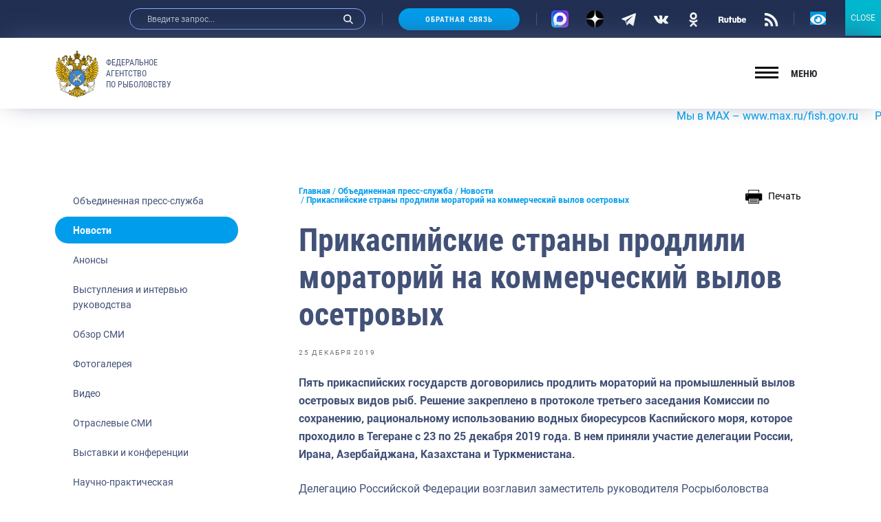

--- FILE ---
content_type: text/javascript; charset=utf-8
request_url: https://fish.gov.ru/wp-content/themes/app/assets/build/js/vendors.js
body_size: 87782
content:
(window.webpackJsonp=window.webpackJsonp||[]).push([[1],[,function(t,e,i){"use strict";i.d(e,"b",(function(){return s})),i.d(e,"e",(function(){return o})),i.d(e,"f",(function(){return r})),i.d(e,"d",(function(){return a})),i.d(e,"c",(function(){return c})),i.d(e,"a",(function(){return u}));var n=i(2);function s(t){var e=t;Object.keys(e).forEach((function(t){try{e[t]=null}catch(t){}try{delete e[t]}catch(t){}}))}function o(t,e){return void 0===e&&(e=0),setTimeout(t,e)}function r(){return Date.now()}function a(t,e){void 0===e&&(e="x");var i,s,o,r=Object(n.b)(),a=r.getComputedStyle(t,null);return r.WebKitCSSMatrix?((s=a.transform||a.webkitTransform).split(",").length>6&&(s=s.split(", ").map((function(t){return t.replace(",",".")})).join(", ")),o=new r.WebKitCSSMatrix("none"===s?"":s)):i=(o=a.MozTransform||a.OTransform||a.MsTransform||a.msTransform||a.transform||a.getPropertyValue("transform").replace("translate(","matrix(1, 0, 0, 1,")).toString().split(","),"x"===e&&(s=r.WebKitCSSMatrix?o.m41:16===i.length?parseFloat(i[12]):parseFloat(i[4])),"y"===e&&(s=r.WebKitCSSMatrix?o.m42:16===i.length?parseFloat(i[13]):parseFloat(i[5])),s||0}function l(t){return"object"==typeof t&&null!==t&&t.constructor&&t.constructor===Object}function c(){for(var t=Object(arguments.length<=0?void 0:arguments[0]),e=1;e<arguments.length;e+=1){var i=e<0||arguments.length<=e?void 0:arguments[e];if(null!=i)for(var n=Object.keys(Object(i)),s=0,o=n.length;s<o;s+=1){var r=n[s],a=Object.getOwnPropertyDescriptor(i,r);void 0!==a&&a.enumerable&&(l(t[r])&&l(i[r])?c(t[r],i[r]):!l(t[r])&&l(i[r])?(t[r]={},c(t[r],i[r])):t[r]=i[r])}}return t}function u(t,e){Object.keys(e).forEach((function(i){l(e[i])&&Object.keys(e[i]).forEach((function(n){"function"==typeof e[i][n]&&(e[i][n]=e[i][n].bind(t))})),t[i]=e[i]}))}},function(t,e,i){"use strict";function n(t){return null!==t&&"object"==typeof t&&"constructor"in t&&t.constructor===Object}function s(t,e){void 0===t&&(t={}),void 0===e&&(e={}),Object.keys(e).forEach((function(i){void 0===t[i]?t[i]=e[i]:n(e[i])&&n(t[i])&&Object.keys(e[i]).length>0&&s(t[i],e[i])}))}i.d(e,"a",(function(){return r})),i.d(e,"b",(function(){return l}));var o={body:{},addEventListener:function(){},removeEventListener:function(){},activeElement:{blur:function(){},nodeName:""},querySelector:function(){return null},querySelectorAll:function(){return[]},getElementById:function(){return null},createEvent:function(){return{initEvent:function(){}}},createElement:function(){return{children:[],childNodes:[],style:{},setAttribute:function(){},getElementsByTagName:function(){return[]}}},createElementNS:function(){return{}},importNode:function(){return null},location:{hash:"",host:"",hostname:"",href:"",origin:"",pathname:"",protocol:"",search:""}};function r(){var t="undefined"!=typeof document?document:{};return s(t,o),t}var a={document:o,navigator:{userAgent:""},location:{hash:"",host:"",hostname:"",href:"",origin:"",pathname:"",protocol:"",search:""},history:{replaceState:function(){},pushState:function(){},go:function(){},back:function(){}},CustomEvent:function(){return this},addEventListener:function(){},removeEventListener:function(){},getComputedStyle:function(){return{getPropertyValue:function(){return""}}},Image:function(){},Date:function(){},screen:{},setTimeout:function(){},clearTimeout:function(){},matchMedia:function(){return{}},requestAnimationFrame:function(t){return"undefined"==typeof setTimeout?(t(),null):setTimeout(t,0)},cancelAnimationFrame:function(t){"undefined"!=typeof setTimeout&&clearTimeout(t)}};function l(){var t="undefined"!=typeof window?window:{};return s(t,a),t}},function(t,e,i){"use strict";var n=i(2);function s(t){return(s=Object.setPrototypeOf?Object.getPrototypeOf:function(t){return t.__proto__||Object.getPrototypeOf(t)})(t)}function o(t,e){return(o=Object.setPrototypeOf||function(t,e){return t.__proto__=e,t})(t,e)}function r(){if("undefined"==typeof Reflect||!Reflect.construct)return!1;if(Reflect.construct.sham)return!1;if("function"==typeof Proxy)return!0;try{return Date.prototype.toString.call(Reflect.construct(Date,[],(function(){}))),!0}catch(t){return!1}}function a(t,e,i){return(a=r()?Reflect.construct:function(t,e,i){var n=[null];n.push.apply(n,e);var s=new(Function.bind.apply(t,n));return i&&o(s,i.prototype),s}).apply(null,arguments)}function l(t){var e="function"==typeof Map?new Map:void 0;return(l=function(t){if(null===t||(i=t,-1===Function.toString.call(i).indexOf("[native code]")))return t;var i;if("function"!=typeof t)throw new TypeError("Super expression must either be null or a function");if(void 0!==e){if(e.has(t))return e.get(t);e.set(t,n)}function n(){return a(t,arguments,s(this).constructor)}return n.prototype=Object.create(t.prototype,{constructor:{value:n,enumerable:!1,writable:!0,configurable:!0}}),o(n,t)})(t)}var c=function(t){var e,i;function n(e){var i,n,s;return i=t.call.apply(t,[this].concat(e))||this,n=function(t){if(void 0===t)throw new ReferenceError("this hasn't been initialised - super() hasn't been called");return t}(i),s=n.__proto__,Object.defineProperty(n,"__proto__",{get:function(){return s},set:function(t){s.__proto__=t}}),i}return i=t,(e=n).prototype=Object.create(i.prototype),e.prototype.constructor=e,e.__proto__=i,n}(l(Array));function u(t){void 0===t&&(t=[]);var e=[];return t.forEach((function(t){Array.isArray(t)?e.push.apply(e,u(t)):e.push(t)})),e}function d(t,e){return Array.prototype.filter.call(t,e)}function h(t,e){var i=Object(n.b)(),s=Object(n.a)(),o=[];if(!e&&t instanceof c)return t;if(!t)return new c(o);if("string"==typeof t){var r=t.trim();if(r.indexOf("<")>=0&&r.indexOf(">")>=0){var a="div";0===r.indexOf("<li")&&(a="ul"),0===r.indexOf("<tr")&&(a="tbody"),0!==r.indexOf("<td")&&0!==r.indexOf("<th")||(a="tr"),0===r.indexOf("<tbody")&&(a="table"),0===r.indexOf("<option")&&(a="select");var l=s.createElement(a);l.innerHTML=r;for(var u=0;u<l.childNodes.length;u+=1)o.push(l.childNodes[u])}else o=function(t,e){if("string"!=typeof t)return[t];for(var i=[],n=e.querySelectorAll(t),s=0;s<n.length;s+=1)i.push(n[s]);return i}(t.trim(),e||s)}else if(t.nodeType||t===i||t===s)o.push(t);else if(Array.isArray(t)){if(t instanceof c)return t;o=t}return new c(function(t){for(var e=[],i=0;i<t.length;i+=1)-1===e.indexOf(t[i])&&e.push(t[i]);return e}(o))}h.fn=c.prototype;var p="resize scroll".split(" ");function f(t){return function(){for(var e=arguments.length,i=new Array(e),n=0;n<e;n++)i[n]=arguments[n];if(void 0===i[0]){for(var s=0;s<this.length;s+=1)p.indexOf(t)<0&&(t in this[s]?this[s][t]():h(this[s]).trigger(t));return this}return this.on.apply(this,[t].concat(i))}}f("click"),f("blur"),f("focus"),f("focusin"),f("focusout"),f("keyup"),f("keydown"),f("keypress"),f("submit"),f("change"),f("mousedown"),f("mousemove"),f("mouseup"),f("mouseenter"),f("mouseleave"),f("mouseout"),f("mouseover"),f("touchstart"),f("touchend"),f("touchmove"),f("resize"),f("scroll");var v={addClass:function(){for(var t=arguments.length,e=new Array(t),i=0;i<t;i++)e[i]=arguments[i];var n=u(e.map((function(t){return t.split(" ")})));return this.forEach((function(t){var e;(e=t.classList).add.apply(e,n)})),this},removeClass:function(){for(var t=arguments.length,e=new Array(t),i=0;i<t;i++)e[i]=arguments[i];var n=u(e.map((function(t){return t.split(" ")})));return this.forEach((function(t){var e;(e=t.classList).remove.apply(e,n)})),this},hasClass:function(){for(var t=arguments.length,e=new Array(t),i=0;i<t;i++)e[i]=arguments[i];var n=u(e.map((function(t){return t.split(" ")})));return d(this,(function(t){return n.filter((function(e){return t.classList.contains(e)})).length>0})).length>0},toggleClass:function(){for(var t=arguments.length,e=new Array(t),i=0;i<t;i++)e[i]=arguments[i];var n=u(e.map((function(t){return t.split(" ")})));this.forEach((function(t){n.forEach((function(e){t.classList.toggle(e)}))}))},attr:function(t,e){if(1===arguments.length&&"string"==typeof t)return this[0]?this[0].getAttribute(t):void 0;for(var i=0;i<this.length;i+=1)if(2===arguments.length)this[i].setAttribute(t,e);else for(var n in t)this[i][n]=t[n],this[i].setAttribute(n,t[n]);return this},removeAttr:function(t){for(var e=0;e<this.length;e+=1)this[e].removeAttribute(t);return this},transform:function(t){for(var e=0;e<this.length;e+=1)this[e].style.transform=t;return this},transition:function(t){for(var e=0;e<this.length;e+=1)this[e].style.transitionDuration="string"!=typeof t?t+"ms":t;return this},on:function(){for(var t=arguments.length,e=new Array(t),i=0;i<t;i++)e[i]=arguments[i];var n=e[0],s=e[1],o=e[2],r=e[3];function a(t){var e=t.target;if(e){var i=t.target.dom7EventData||[];if(i.indexOf(t)<0&&i.unshift(t),h(e).is(s))o.apply(e,i);else for(var n=h(e).parents(),r=0;r<n.length;r+=1)h(n[r]).is(s)&&o.apply(n[r],i)}}function l(t){var e=t&&t.target&&t.target.dom7EventData||[];e.indexOf(t)<0&&e.unshift(t),o.apply(this,e)}"function"==typeof e[1]&&(n=e[0],o=e[1],r=e[2],s=void 0),r||(r=!1);for(var c,u=n.split(" "),d=0;d<this.length;d+=1){var p=this[d];if(s)for(c=0;c<u.length;c+=1){var f=u[c];p.dom7LiveListeners||(p.dom7LiveListeners={}),p.dom7LiveListeners[f]||(p.dom7LiveListeners[f]=[]),p.dom7LiveListeners[f].push({listener:o,proxyListener:a}),p.addEventListener(f,a,r)}else for(c=0;c<u.length;c+=1){var v=u[c];p.dom7Listeners||(p.dom7Listeners={}),p.dom7Listeners[v]||(p.dom7Listeners[v]=[]),p.dom7Listeners[v].push({listener:o,proxyListener:l}),p.addEventListener(v,l,r)}}return this},off:function(){for(var t=arguments.length,e=new Array(t),i=0;i<t;i++)e[i]=arguments[i];var n=e[0],s=e[1],o=e[2],r=e[3];"function"==typeof e[1]&&(n=e[0],o=e[1],r=e[2],s=void 0),r||(r=!1);for(var a=n.split(" "),l=0;l<a.length;l+=1)for(var c=a[l],u=0;u<this.length;u+=1){var d=this[u],h=void 0;if(!s&&d.dom7Listeners?h=d.dom7Listeners[c]:s&&d.dom7LiveListeners&&(h=d.dom7LiveListeners[c]),h&&h.length)for(var p=h.length-1;p>=0;p-=1){var f=h[p];o&&f.listener===o||o&&f.listener&&f.listener.dom7proxy&&f.listener.dom7proxy===o?(d.removeEventListener(c,f.proxyListener,r),h.splice(p,1)):o||(d.removeEventListener(c,f.proxyListener,r),h.splice(p,1))}}return this},trigger:function(){for(var t=Object(n.b)(),e=arguments.length,i=new Array(e),s=0;s<e;s++)i[s]=arguments[s];for(var o=i[0].split(" "),r=i[1],a=0;a<o.length;a+=1)for(var l=o[a],c=0;c<this.length;c+=1){var u=this[c];if(t.CustomEvent){var d=new t.CustomEvent(l,{detail:r,bubbles:!0,cancelable:!0});u.dom7EventData=i.filter((function(t,e){return e>0})),u.dispatchEvent(d),u.dom7EventData=[],delete u.dom7EventData}}return this},transitionEnd:function(t){var e=this;return t&&e.on("transitionend",(function i(n){n.target===this&&(t.call(this,n),e.off("transitionend",i))})),this},outerWidth:function(t){if(this.length>0){if(t){var e=this.styles();return this[0].offsetWidth+parseFloat(e.getPropertyValue("margin-right"))+parseFloat(e.getPropertyValue("margin-left"))}return this[0].offsetWidth}return null},outerHeight:function(t){if(this.length>0){if(t){var e=this.styles();return this[0].offsetHeight+parseFloat(e.getPropertyValue("margin-top"))+parseFloat(e.getPropertyValue("margin-bottom"))}return this[0].offsetHeight}return null},styles:function(){var t=Object(n.b)();return this[0]?t.getComputedStyle(this[0],null):{}},offset:function(){if(this.length>0){var t=Object(n.b)(),e=Object(n.a)(),i=this[0],s=i.getBoundingClientRect(),o=e.body,r=i.clientTop||o.clientTop||0,a=i.clientLeft||o.clientLeft||0,l=i===t?t.scrollY:i.scrollTop,c=i===t?t.scrollX:i.scrollLeft;return{top:s.top+l-r,left:s.left+c-a}}return null},css:function(t,e){var i,s=Object(n.b)();if(1===arguments.length){if("string"!=typeof t){for(i=0;i<this.length;i+=1)for(var o in t)this[i].style[o]=t[o];return this}if(this[0])return s.getComputedStyle(this[0],null).getPropertyValue(t)}if(2===arguments.length&&"string"==typeof t){for(i=0;i<this.length;i+=1)this[i].style[t]=e;return this}return this},each:function(t){return t?(this.forEach((function(e,i){t.apply(e,[e,i])})),this):this},html:function(t){if(void 0===t)return this[0]?this[0].innerHTML:null;for(var e=0;e<this.length;e+=1)this[e].innerHTML=t;return this},text:function(t){if(void 0===t)return this[0]?this[0].textContent.trim():null;for(var e=0;e<this.length;e+=1)this[e].textContent=t;return this},is:function(t){var e,i,s=Object(n.b)(),o=Object(n.a)(),r=this[0];if(!r||void 0===t)return!1;if("string"==typeof t){if(r.matches)return r.matches(t);if(r.webkitMatchesSelector)return r.webkitMatchesSelector(t);if(r.msMatchesSelector)return r.msMatchesSelector(t);for(e=h(t),i=0;i<e.length;i+=1)if(e[i]===r)return!0;return!1}if(t===o)return r===o;if(t===s)return r===s;if(t.nodeType||t instanceof c){for(e=t.nodeType?[t]:t,i=0;i<e.length;i+=1)if(e[i]===r)return!0;return!1}return!1},index:function(){var t,e=this[0];if(e){for(t=0;null!==(e=e.previousSibling);)1===e.nodeType&&(t+=1);return t}},eq:function(t){if(void 0===t)return this;var e=this.length;if(t>e-1)return h([]);if(t<0){var i=e+t;return h(i<0?[]:[this[i]])}return h([this[t]])},append:function(){for(var t,e=Object(n.a)(),i=0;i<arguments.length;i+=1){t=i<0||arguments.length<=i?void 0:arguments[i];for(var s=0;s<this.length;s+=1)if("string"==typeof t){var o=e.createElement("div");for(o.innerHTML=t;o.firstChild;)this[s].appendChild(o.firstChild)}else if(t instanceof c)for(var r=0;r<t.length;r+=1)this[s].appendChild(t[r]);else this[s].appendChild(t)}return this},prepend:function(t){var e,i,s=Object(n.a)();for(e=0;e<this.length;e+=1)if("string"==typeof t){var o=s.createElement("div");for(o.innerHTML=t,i=o.childNodes.length-1;i>=0;i-=1)this[e].insertBefore(o.childNodes[i],this[e].childNodes[0])}else if(t instanceof c)for(i=0;i<t.length;i+=1)this[e].insertBefore(t[i],this[e].childNodes[0]);else this[e].insertBefore(t,this[e].childNodes[0]);return this},next:function(t){return this.length>0?t?this[0].nextElementSibling&&h(this[0].nextElementSibling).is(t)?h([this[0].nextElementSibling]):h([]):this[0].nextElementSibling?h([this[0].nextElementSibling]):h([]):h([])},nextAll:function(t){var e=[],i=this[0];if(!i)return h([]);for(;i.nextElementSibling;){var n=i.nextElementSibling;t?h(n).is(t)&&e.push(n):e.push(n),i=n}return h(e)},prev:function(t){if(this.length>0){var e=this[0];return t?e.previousElementSibling&&h(e.previousElementSibling).is(t)?h([e.previousElementSibling]):h([]):e.previousElementSibling?h([e.previousElementSibling]):h([])}return h([])},prevAll:function(t){var e=[],i=this[0];if(!i)return h([]);for(;i.previousElementSibling;){var n=i.previousElementSibling;t?h(n).is(t)&&e.push(n):e.push(n),i=n}return h(e)},parent:function(t){for(var e=[],i=0;i<this.length;i+=1)null!==this[i].parentNode&&(t?h(this[i].parentNode).is(t)&&e.push(this[i].parentNode):e.push(this[i].parentNode));return h(e)},parents:function(t){for(var e=[],i=0;i<this.length;i+=1)for(var n=this[i].parentNode;n;)t?h(n).is(t)&&e.push(n):e.push(n),n=n.parentNode;return h(e)},closest:function(t){var e=this;return void 0===t?h([]):(e.is(t)||(e=e.parents(t).eq(0)),e)},find:function(t){for(var e=[],i=0;i<this.length;i+=1)for(var n=this[i].querySelectorAll(t),s=0;s<n.length;s+=1)e.push(n[s]);return h(e)},children:function(t){for(var e=[],i=0;i<this.length;i+=1)for(var n=this[i].children,s=0;s<n.length;s+=1)t&&!h(n[s]).is(t)||e.push(n[s]);return h(e)},filter:function(t){return h(d(this,t))},remove:function(){for(var t=0;t<this.length;t+=1)this[t].parentNode&&this[t].parentNode.removeChild(this[t]);return this}};Object.keys(v).forEach((function(t){h.fn[t]=v[t]}));e.a=h},function(t,e,i){(function(e){var i=function(t){return t&&t.Math==Math&&t};t.exports=i("object"==typeof globalThis&&globalThis)||i("object"==typeof window&&window)||i("object"==typeof self&&self)||i("object"==typeof e&&e)||function(){return this}()||Function("return this")()}).call(this,i(50))},function(t,e,i){var n=i(4),s=i(57),o=i(7),r=i(36),a=i(62),l=i(87),c=s("wks"),u=n.Symbol,d=l?u:u&&u.withoutSetter||r;t.exports=function(t){return o(c,t)&&(a||"string"==typeof c[t])||(a&&o(u,t)?c[t]=u[t]:c[t]=d("Symbol."+t)),c[t]}},function(t,e){t.exports=function(t){return"object"==typeof t?null!==t:"function"==typeof t}},function(t,e,i){var n=i(16),s={}.hasOwnProperty;t.exports=function(t,e){return s.call(n(t),e)}},function(t,e){t.exports=function(t){try{return!!t()}catch(t){return!0}}},function(t,e,i){var n=i(11),s=i(53),o=i(10),r=i(31),a=Object.defineProperty;e.f=n?a:function(t,e,i){if(o(t),e=r(e,!0),o(i),s)try{return a(t,e,i)}catch(t){}if("get"in i||"set"in i)throw TypeError("Accessors not supported");return"value"in i&&(t[e]=i.value),t}},function(t,e,i){var n=i(6);t.exports=function(t){if(!n(t))throw TypeError(String(t)+" is not an object");return t}},function(t,e,i){var n=i(8);t.exports=!n((function(){return 7!=Object.defineProperty({},1,{get:function(){return 7}})[1]}))},function(t,e,i){var n=i(11),s=i(9),o=i(20);t.exports=n?function(t,e,i){return s.f(t,e,o(1,i))}:function(t,e,i){return t[e]=i,t}},function(t,e,i){var n,s,o,r=i(56),a=i(4),l=i(6),c=i(12),u=i(7),d=i(33),h=i(34),p=i(23),f=a.WeakMap;if(r){var v=d.state||(d.state=new f),g=v.get,m=v.has,y=v.set;n=function(t,e){if(m.call(v,t))throw new TypeError("Object already initialized");return e.facade=t,y.call(v,t,e),e},s=function(t){return g.call(v,t)||{}},o=function(t){return m.call(v,t)}}else{var b=h("state");p[b]=!0,n=function(t,e){if(u(t,b))throw new TypeError("Object already initialized");return e.facade=t,c(t,b,e),e},s=function(t){return u(t,b)?t[b]:{}},o=function(t){return u(t,b)}}t.exports={set:n,get:s,has:o,enforce:function(t){return o(t)?s(t):n(t,{})},getterFor:function(t){return function(e){var i;if(!l(e)||(i=s(e)).type!==t)throw TypeError("Incompatible receiver, "+t+" required");return i}}}},function(t,e,i){var n=i(4);t.exports=n},,function(t,e,i){var n=i(30);t.exports=function(t){return Object(n(t))}},function(t,e,i){var n=i(4),s=i(12),o=i(7),r=i(32),a=i(55),l=i(13),c=l.get,u=l.enforce,d=String(String).split("String");(t.exports=function(t,e,i,a){var l,c=!!a&&!!a.unsafe,h=!!a&&!!a.enumerable,p=!!a&&!!a.noTargetGet;"function"==typeof i&&("string"!=typeof e||o(i,"name")||s(i,"name",e),(l=u(i)).source||(l.source=d.join("string"==typeof e?e:""))),t!==n?(c?!p&&t[e]&&(h=!0):delete t[e],h?t[e]=i:s(t,e,i)):h?t[e]=i:r(e,i)})(Function.prototype,"toString",(function(){return"function"==typeof this&&c(this).source||a(this)}))},function(t,e){t.exports={}},function(t,e,i){var n=i(4),s=i(51).f,o=i(12),r=i(17),a=i(32),l=i(78),c=i(60);t.exports=function(t,e){var i,u,d,h,p,f=t.target,v=t.global,g=t.stat;if(i=v?n:g?n[f]||a(f,{}):(n[f]||{}).prototype)for(u in e){if(h=e[u],d=t.noTargetGet?(p=s(i,u))&&p.value:i[u],!c(v?u:f+(g?".":"#")+u,t.forced)&&void 0!==d){if(typeof h==typeof d)continue;l(h,d)}(t.sham||d&&d.sham)&&o(h,"sham",!0),r(i,u,h,t)}}},function(t,e){t.exports=function(t,e){return{enumerable:!(1&t),configurable:!(2&t),writable:!(4&t),value:e}}},function(t,e,i){var n=i(29),s=i(30);t.exports=function(t){return n(s(t))}},function(t,e){var i={}.toString;t.exports=function(t){return i.call(t).slice(8,-1)}},function(t,e){t.exports={}},function(t,e,i){var n=i(14),s=i(4),o=function(t){return"function"==typeof t?t:void 0};t.exports=function(t,e){return arguments.length<2?o(n[t])||o(s[t]):n[t]&&n[t][e]||s[t]&&s[t][e]}},function(t,e,i){var n=i(37),s=Math.min;t.exports=function(t){return t>0?s(n(t),9007199254740991):0}},function(t,e,i){var n=i(23),s=i(6),o=i(7),r=i(9).f,a=i(36),l=i(83),c=a("meta"),u=0,d=Object.isExtensible||function(){return!0},h=function(t){r(t,c,{value:{objectID:"O"+ ++u,weakData:{}}})},p=t.exports={REQUIRED:!1,fastKey:function(t,e){if(!s(t))return"symbol"==typeof t?t:("string"==typeof t?"S":"P")+t;if(!o(t,c)){if(!d(t))return"F";if(!e)return"E";h(t)}return t[c].objectID},getWeakData:function(t,e){if(!o(t,c)){if(!d(t))return!0;if(!e)return!1;h(t)}return t[c].weakData},onFreeze:function(t){return l&&p.REQUIRED&&d(t)&&!o(t,c)&&h(t),t}};n[c]=!0},function(t,e,i){var n=i(88);t.exports=function(t,e,i){if(n(t),void 0===e)return t;switch(i){case 0:return function(){return t.call(e)};case 1:return function(i){return t.call(e,i)};case 2:return function(i,n){return t.call(e,i,n)};case 3:return function(i,n,s){return t.call(e,i,n,s)}}return function(){return t.apply(e,arguments)}}},function(t,e,i){"use strict";var n=i(19),s=i(4),o=i(60),r=i(17),a=i(26),l=i(39),c=i(41),u=i(6),d=i(8),h=i(66),p=i(42),f=i(89);t.exports=function(t,e,i){var v=-1!==t.indexOf("Map"),g=-1!==t.indexOf("Weak"),m=v?"set":"add",y=s[t],b=y&&y.prototype,w=y,x={},C=function(t){var e=b[t];r(b,t,"add"==t?function(t){return e.call(this,0===t?0:t),this}:"delete"==t?function(t){return!(g&&!u(t))&&e.call(this,0===t?0:t)}:"get"==t?function(t){return g&&!u(t)?void 0:e.call(this,0===t?0:t)}:"has"==t?function(t){return!(g&&!u(t))&&e.call(this,0===t?0:t)}:function(t,i){return e.call(this,0===t?0:t,i),this})};if(o(t,"function"!=typeof y||!(g||b.forEach&&!d((function(){(new y).entries().next()})))))w=i.getConstructor(e,t,v,m),a.REQUIRED=!0;else if(o(t,!0)){var S=new w,T=S[m](g?{}:-0,1)!=S,E=d((function(){S.has(1)})),O=h((function(t){new y(t)})),P=!g&&d((function(){for(var t=new y,e=5;e--;)t[m](e,e);return!t.has(-0)}));O||((w=e((function(e,i){c(e,w,t);var n=f(new y,e,w);return null!=i&&l(i,n[m],{that:n,AS_ENTRIES:v}),n}))).prototype=b,b.constructor=w),(E||P)&&(C("delete"),C("has"),v&&C("get")),(P||T)&&C(m),g&&b.clear&&delete b.clear}return x[t]=w,n({global:!0,forced:w!=y},x),p(w,t),g||i.setStrong(w,t,v),w}},function(t,e,i){var n=i(8),s=i(22),o="".split;t.exports=n((function(){return!Object("z").propertyIsEnumerable(0)}))?function(t){return"String"==s(t)?o.call(t,""):Object(t)}:Object},function(t,e){t.exports=function(t){if(null==t)throw TypeError("Can't call method on "+t);return t}},function(t,e,i){var n=i(6);t.exports=function(t,e){if(!n(t))return t;var i,s;if(e&&"function"==typeof(i=t.toString)&&!n(s=i.call(t)))return s;if("function"==typeof(i=t.valueOf)&&!n(s=i.call(t)))return s;if(!e&&"function"==typeof(i=t.toString)&&!n(s=i.call(t)))return s;throw TypeError("Can't convert object to primitive value")}},function(t,e,i){var n=i(4),s=i(12);t.exports=function(t,e){try{s(n,t,e)}catch(i){n[t]=e}return e}},function(t,e,i){var n=i(4),s=i(32),o=n["__core-js_shared__"]||s("__core-js_shared__",{});t.exports=o},function(t,e,i){var n=i(57),s=i(36),o=n("keys");t.exports=function(t){return o[t]||(o[t]=s(t))}},function(t,e){t.exports=!1},function(t,e){var i=0,n=Math.random();t.exports=function(t){return"Symbol("+String(void 0===t?"":t)+")_"+(++i+n).toString(36)}},function(t,e){var i=Math.ceil,n=Math.floor;t.exports=function(t){return isNaN(t=+t)?0:(t>0?n:i)(t)}},function(t,e){t.exports=["constructor","hasOwnProperty","isPrototypeOf","propertyIsEnumerable","toLocaleString","toString","valueOf"]},function(t,e,i){var n=i(10),s=i(61),o=i(25),r=i(27),a=i(63),l=i(65),c=function(t,e){this.stopped=t,this.result=e};t.exports=function(t,e,i){var u,d,h,p,f,v,g,m=i&&i.that,y=!(!i||!i.AS_ENTRIES),b=!(!i||!i.IS_ITERATOR),w=!(!i||!i.INTERRUPTED),x=r(e,m,1+y+w),C=function(t){return u&&l(u),new c(!0,t)},S=function(t){return y?(n(t),w?x(t[0],t[1],C):x(t[0],t[1])):w?x(t,C):x(t)};if(b)u=t;else{if("function"!=typeof(d=a(t)))throw TypeError("Target is not iterable");if(s(d)){for(h=0,p=o(t.length);p>h;h++)if((f=S(t[h]))&&f instanceof c)return f;return new c(!1)}u=d.call(t)}for(v=u.next;!(g=v.call(u)).done;){try{f=S(g.value)}catch(t){throw l(u),t}if("object"==typeof f&&f&&f instanceof c)return f}return new c(!1)}},function(t,e,i){var n={};n[i(5)("toStringTag")]="z",t.exports="[object z]"===String(n)},function(t,e){t.exports=function(t,e,i){if(!(t instanceof e))throw TypeError("Incorrect "+(i?i+" ":"")+"invocation");return t}},function(t,e,i){var n=i(9).f,s=i(7),o=i(5)("toStringTag");t.exports=function(t,e,i){t&&!s(t=i?t:t.prototype,o)&&n(t,o,{configurable:!0,value:e})}},function(t,e,i){var n,s=i(10),o=i(91),r=i(38),a=i(23),l=i(92),c=i(54),u=i(34),d=u("IE_PROTO"),h=function(){},p=function(t){return"<script>"+t+"<\/script>"},f=function(){try{n=document.domain&&new ActiveXObject("htmlfile")}catch(t){}var t,e;f=n?function(t){t.write(p("")),t.close();var e=t.parentWindow.Object;return t=null,e}(n):((e=c("iframe")).style.display="none",l.appendChild(e),e.src=String("javascript:"),(t=e.contentWindow.document).open(),t.write(p("document.F=Object")),t.close(),t.F);for(var i=r.length;i--;)delete f.prototype[r[i]];return f()};a[d]=!0,t.exports=Object.create||function(t,e){var i;return null!==t?(h.prototype=s(t),i=new h,h.prototype=null,i[d]=t):i=f(),void 0===e?i:o(i,e)}},function(t,e,i){var n=i(17);t.exports=function(t,e,i){for(var s in e)n(t,s,e[s],i);return t}},function(t,e,i){"use strict";var n=i(19),s=i(93),o=i(71),r=i(67),a=i(42),l=i(12),c=i(17),u=i(5),d=i(35),h=i(18),p=i(70),f=p.IteratorPrototype,v=p.BUGGY_SAFARI_ITERATORS,g=u("iterator"),m=function(){return this};t.exports=function(t,e,i,u,p,y,b){s(i,e,u);var w,x,C,S=function(t){if(t===p&&$)return $;if(!v&&t in O)return O[t];switch(t){case"keys":case"values":case"entries":return function(){return new i(this,t)}}return function(){return new i(this)}},T=e+" Iterator",E=!1,O=t.prototype,P=O[g]||O["@@iterator"]||p&&O[p],$=!v&&P||S(p),k="Array"==e&&O.entries||P;if(k&&(w=o(k.call(new t)),f!==Object.prototype&&w.next&&(d||o(w)===f||(r?r(w,f):"function"!=typeof w[g]&&l(w,g,m)),a(w,T,!0,!0),d&&(h[T]=m))),"values"==p&&P&&"values"!==P.name&&(E=!0,$=function(){return P.call(this)}),d&&!b||O[g]===$||l(O,g,$),h[e]=$,p)if(x={values:S("values"),keys:y?$:S("keys"),entries:S("entries")},b)for(C in x)(v||E||!(C in O))&&c(O,C,x[C]);else n({target:e,proto:!0,forced:v||E},x);return x}},function(t,e,i){var n=i(40),s=i(17),o=i(96);n||s(Object.prototype,"toString",o,{unsafe:!0})},function(t,e,i){"use strict";var n=i(97).charAt,s=i(13),o=i(45),r=s.set,a=s.getterFor("String Iterator");o(String,"String",(function(t){r(this,{type:"String Iterator",string:String(t),index:0})}),(function(){var t,e=a(this),i=e.string,s=e.index;return s>=i.length?{value:void 0,done:!0}:(t=n(i,s),e.index+=t.length,{value:t,done:!1})}))},function(t,e,i){var n=i(4),s=i(98),o=i(99),r=i(12),a=i(5),l=a("iterator"),c=a("toStringTag"),u=o.values;for(var d in s){var h=n[d],p=h&&h.prototype;if(p){if(p[l]!==u)try{r(p,l,u)}catch(t){p[l]=u}if(p[c]||r(p,c,d),s[d])for(var f in o)if(p[f]!==o[f])try{r(p,f,o[f])}catch(t){p[f]=o[f]}}}},function(t,e,i){var n,s;s=this,void 0===(n=function(){return s.svg4everybody=function(){
/*! svg4everybody v2.1.9 | github.com/jonathantneal/svg4everybody */
function t(t,e,i){if(i){var n=document.createDocumentFragment(),s=!e.hasAttribute("viewBox")&&i.getAttribute("viewBox");s&&e.setAttribute("viewBox",s);for(var o=i.cloneNode(!0);o.childNodes.length;)n.appendChild(o.firstChild);t.appendChild(n)}}function e(e){e.onreadystatechange=function(){if(4===e.readyState){var i=e._cachedDocument;i||((i=e._cachedDocument=document.implementation.createHTMLDocument("")).body.innerHTML=e.responseText,e._cachedTarget={}),e._embeds.splice(0).map((function(n){var s=e._cachedTarget[n.id];s||(s=e._cachedTarget[n.id]=i.getElementById(n.id)),t(n.parent,n.svg,s)}))}},e.onreadystatechange()}function i(t){for(var e=t;"svg"!==e.nodeName.toLowerCase()&&(e=e.parentNode););return e}return function(n){var s,o=Object(n),r=window.top!==window.self;s="polyfill"in o?o.polyfill:/\bTrident\/[567]\b|\bMSIE (?:9|10)\.0\b/.test(navigator.userAgent)||(navigator.userAgent.match(/\bEdge\/12\.(\d+)\b/)||[])[1]<10547||(navigator.userAgent.match(/\bAppleWebKit\/(\d+)\b/)||[])[1]<537||/\bEdge\/.(\d+)\b/.test(navigator.userAgent)&&r;var a={},l=window.requestAnimationFrame||setTimeout,c=document.getElementsByTagName("use"),u=0;s&&function n(){for(var r=0;r<c.length;){var d=c[r],h=d.parentNode,p=i(h),f=d.getAttribute("xlink:href")||d.getAttribute("href");if(!f&&o.attributeName&&(f=d.getAttribute(o.attributeName)),p&&f){if(s)if(!o.validate||o.validate(f,p,d)){h.removeChild(d);var v=f.split("#"),g=v.shift(),m=v.join("#");if(g.length){var y=a[g];y||((y=a[g]=new XMLHttpRequest).open("GET",g),y.send(),y._embeds=[]),y._embeds.push({parent:h,svg:p,id:m}),e(y)}else t(h,p,document.getElementById(m))}else++r,++u}else++r}(!c.length||c.length-u>0)&&l(n,67)}()}}()}.apply(e,[]))||(t.exports=n)},function(t,e){var i;i=function(){return this}();try{i=i||new Function("return this")()}catch(t){"object"==typeof window&&(i=window)}t.exports=i},function(t,e,i){var n=i(11),s=i(52),o=i(20),r=i(21),a=i(31),l=i(7),c=i(53),u=Object.getOwnPropertyDescriptor;e.f=n?u:function(t,e){if(t=r(t),e=a(e,!0),c)try{return u(t,e)}catch(t){}if(l(t,e))return o(!s.f.call(t,e),t[e])}},function(t,e,i){"use strict";var n={}.propertyIsEnumerable,s=Object.getOwnPropertyDescriptor,o=s&&!n.call({1:2},1);e.f=o?function(t){var e=s(this,t);return!!e&&e.enumerable}:n},function(t,e,i){var n=i(11),s=i(8),o=i(54);t.exports=!n&&!s((function(){return 7!=Object.defineProperty(o("div"),"a",{get:function(){return 7}}).a}))},function(t,e,i){var n=i(4),s=i(6),o=n.document,r=s(o)&&s(o.createElement);t.exports=function(t){return r?o.createElement(t):{}}},function(t,e,i){var n=i(33),s=Function.toString;"function"!=typeof n.inspectSource&&(n.inspectSource=function(t){return s.call(t)}),t.exports=n.inspectSource},function(t,e,i){var n=i(4),s=i(55),o=n.WeakMap;t.exports="function"==typeof o&&/native code/.test(s(o))},function(t,e,i){var n=i(35),s=i(33);(t.exports=function(t,e){return s[t]||(s[t]=void 0!==e?e:{})})("versions",[]).push({version:"3.11.1",mode:n?"pure":"global",copyright:"© 2021 Denis Pushkarev (zloirock.ru)"})},function(t,e,i){var n=i(7),s=i(21),o=i(81).indexOf,r=i(23);t.exports=function(t,e){var i,a=s(t),l=0,c=[];for(i in a)!n(r,i)&&n(a,i)&&c.push(i);for(;e.length>l;)n(a,i=e[l++])&&(~o(c,i)||c.push(i));return c}},function(t,e){e.f=Object.getOwnPropertySymbols},function(t,e,i){var n=i(8),s=/#|\.prototype\./,o=function(t,e){var i=a[r(t)];return i==c||i!=l&&("function"==typeof e?n(e):!!e)},r=o.normalize=function(t){return String(t).replace(s,".").toLowerCase()},a=o.data={},l=o.NATIVE="N",c=o.POLYFILL="P";t.exports=o},function(t,e,i){var n=i(5),s=i(18),o=n("iterator"),r=Array.prototype;t.exports=function(t){return void 0!==t&&(s.Array===t||r[o]===t)}},function(t,e,i){var n=i(84),s=i(85),o=i(8);t.exports=!!Object.getOwnPropertySymbols&&!o((function(){return!Symbol.sham&&(n?38===s:s>37&&s<41)}))},function(t,e,i){var n=i(64),s=i(18),o=i(5)("iterator");t.exports=function(t){if(null!=t)return t[o]||t["@@iterator"]||s[n(t)]}},function(t,e,i){var n=i(40),s=i(22),o=i(5)("toStringTag"),r="Arguments"==s(function(){return arguments}());t.exports=n?s:function(t){var e,i,n;return void 0===t?"Undefined":null===t?"Null":"string"==typeof(i=function(t,e){try{return t[e]}catch(t){}}(e=Object(t),o))?i:r?s(e):"Object"==(n=s(e))&&"function"==typeof e.callee?"Arguments":n}},function(t,e,i){var n=i(10);t.exports=function(t){var e=t.return;if(void 0!==e)return n(e.call(t)).value}},function(t,e,i){var n=i(5)("iterator"),s=!1;try{var o=0,r={next:function(){return{done:!!o++}},return:function(){s=!0}};r[n]=function(){return this},Array.from(r,(function(){throw 2}))}catch(t){}t.exports=function(t,e){if(!e&&!s)return!1;var i=!1;try{var o={};o[n]=function(){return{next:function(){return{done:i=!0}}}},t(o)}catch(t){}return i}},function(t,e,i){var n=i(10),s=i(90);t.exports=Object.setPrototypeOf||("__proto__"in{}?function(){var t,e=!1,i={};try{(t=Object.getOwnPropertyDescriptor(Object.prototype,"__proto__").set).call(i,[]),e=i instanceof Array}catch(t){}return function(i,o){return n(i),s(o),e?t.call(i,o):i.__proto__=o,i}}():void 0)},function(t,e,i){"use strict";var n=i(9).f,s=i(43),o=i(44),r=i(27),a=i(41),l=i(39),c=i(45),u=i(95),d=i(11),h=i(26).fastKey,p=i(13),f=p.set,v=p.getterFor;t.exports={getConstructor:function(t,e,i,c){var u=t((function(t,n){a(t,u,e),f(t,{type:e,index:s(null),first:void 0,last:void 0,size:0}),d||(t.size=0),null!=n&&l(n,t[c],{that:t,AS_ENTRIES:i})})),p=v(e),g=function(t,e,i){var n,s,o=p(t),r=m(t,e);return r?r.value=i:(o.last=r={index:s=h(e,!0),key:e,value:i,previous:n=o.last,next:void 0,removed:!1},o.first||(o.first=r),n&&(n.next=r),d?o.size++:t.size++,"F"!==s&&(o.index[s]=r)),t},m=function(t,e){var i,n=p(t),s=h(e);if("F"!==s)return n.index[s];for(i=n.first;i;i=i.next)if(i.key==e)return i};return o(u.prototype,{clear:function(){for(var t=p(this),e=t.index,i=t.first;i;)i.removed=!0,i.previous&&(i.previous=i.previous.next=void 0),delete e[i.index],i=i.next;t.first=t.last=void 0,d?t.size=0:this.size=0},delete:function(t){var e=p(this),i=m(this,t);if(i){var n=i.next,s=i.previous;delete e.index[i.index],i.removed=!0,s&&(s.next=n),n&&(n.previous=s),e.first==i&&(e.first=n),e.last==i&&(e.last=s),d?e.size--:this.size--}return!!i},forEach:function(t){for(var e,i=p(this),n=r(t,arguments.length>1?arguments[1]:void 0,3);e=e?e.next:i.first;)for(n(e.value,e.key,this);e&&e.removed;)e=e.previous},has:function(t){return!!m(this,t)}}),o(u.prototype,i?{get:function(t){var e=m(this,t);return e&&e.value},set:function(t,e){return g(this,0===t?0:t,e)}}:{add:function(t){return g(this,t=0===t?0:t,t)}}),d&&n(u.prototype,"size",{get:function(){return p(this).size}}),u},setStrong:function(t,e,i){var n=e+" Iterator",s=v(e),o=v(n);c(t,e,(function(t,e){f(this,{type:n,target:t,state:s(t),kind:e,last:void 0})}),(function(){for(var t=o(this),e=t.kind,i=t.last;i&&i.removed;)i=i.previous;return t.target&&(t.last=i=i?i.next:t.state.first)?"keys"==e?{value:i.key,done:!1}:"values"==e?{value:i.value,done:!1}:{value:[i.key,i.value],done:!1}:(t.target=void 0,{value:void 0,done:!0})}),i?"entries":"values",!i,!0),u(e)}}},function(t,e,i){var n=i(58),s=i(38);t.exports=Object.keys||function(t){return n(t,s)}},function(t,e,i){"use strict";var n,s,o,r=i(8),a=i(71),l=i(12),c=i(7),u=i(5),d=i(35),h=u("iterator"),p=!1;[].keys&&("next"in(o=[].keys())?(s=a(a(o)))!==Object.prototype&&(n=s):p=!0);var f=null==n||r((function(){var t={};return n[h].call(t)!==t}));f&&(n={}),d&&!f||c(n,h)||l(n,h,(function(){return this})),t.exports={IteratorPrototype:n,BUGGY_SAFARI_ITERATORS:p}},function(t,e,i){var n=i(7),s=i(16),o=i(34),r=i(94),a=o("IE_PROTO"),l=Object.prototype;t.exports=r?Object.getPrototypeOf:function(t){return t=s(t),n(t,a)?t[a]:"function"==typeof t.constructor&&t instanceof t.constructor?t.constructor.prototype:t instanceof Object?l:null}},function(t,e,i){
/*!
  * Bootstrap data.js v5.0.0-beta2 (https://getbootstrap.com/)
  * Copyright 2011-2021 The Bootstrap Authors (https://github.com/twbs/bootstrap/graphs/contributors)
  * Licensed under MIT (https://github.com/twbs/bootstrap/blob/main/LICENSE)
  */
t.exports=function(){"use strict";var t,e,i=(t={},e=1,{set:function(i,n,s){void 0===i.bsKey&&(i.bsKey={key:n,id:e},e++),t[i.bsKey.id]=s},get:function(e,i){if(!e||void 0===e.bsKey)return null;var n=e.bsKey;return n.key===i?t[n.id]:null},delete:function(e,i){if(void 0!==e.bsKey){var n=e.bsKey;n.key===i&&(delete t[n.id],delete e.bsKey)}}});return{setData:function(t,e,n){i.set(t,e,n)},getData:function(t,e){return i.get(t,e)},removeData:function(t,e){i.delete(t,e)}}}()},function(t,e,i){"use strict";(function(t){var i="object"==typeof t&&t&&t.Object===Object&&t;e.a=i}).call(this,i(50))},function(t,e,i){"use strict";var n={};i.r(n),i.d(n,"keyboardHandler",(function(){return ht})),i.d(n,"mouseHandler",(function(){return pt})),i.d(n,"resizeHandler",(function(){return ft})),i.d(n,"selectHandler",(function(){return vt})),i.d(n,"touchHandler",(function(){return gt})),i.d(n,"wheelHandler",(function(){return mt}));
/*! *****************************************************************************
Copyright (c) Microsoft Corporation.

Permission to use, copy, modify, and/or distribute this software for any
purpose with or without fee is hereby granted.

THE SOFTWARE IS PROVIDED "AS IS" AND THE AUTHOR DISCLAIMS ALL WARRANTIES WITH
REGARD TO THIS SOFTWARE INCLUDING ALL IMPLIED WARRANTIES OF MERCHANTABILITY
AND FITNESS. IN NO EVENT SHALL THE AUTHOR BE LIABLE FOR ANY SPECIAL, DIRECT,
INDIRECT, OR CONSEQUENTIAL DAMAGES OR ANY DAMAGES WHATSOEVER RESULTING FROM
LOSS OF USE, DATA OR PROFITS, WHETHER IN AN ACTION OF CONTRACT, NEGLIGENCE OR
OTHER TORTIOUS ACTION, ARISING OUT OF OR IN CONNECTION WITH THE USE OR
PERFORMANCE OF THIS SOFTWARE.
***************************************************************************** */
var s=function(t,e){return(s=Object.setPrototypeOf||{__proto__:[]}instanceof Array&&function(t,e){t.__proto__=e}||function(t,e){for(var i in e)e.hasOwnProperty(i)&&(t[i]=e[i])})(t,e)};var o=function(){return(o=Object.assign||function(t){for(var e,i=1,n=arguments.length;i<n;i++)for(var s in e=arguments[i])Object.prototype.hasOwnProperty.call(e,s)&&(t[s]=e[s]);return t}).apply(this,arguments)};function r(t,e,i,n){var s,o=arguments.length,r=o<3?e:null===n?n=Object.getOwnPropertyDescriptor(e,i):n;if("object"==typeof Reflect&&"function"==typeof Reflect.decorate)r=Reflect.decorate(t,e,i,n);else for(var a=t.length-1;a>=0;a--)(s=t[a])&&(r=(o<3?s(r):o>3?s(e,i,r):s(e,i))||r);return o>3&&r&&Object.defineProperty(e,i,r),r}function a(){for(var t=0,e=0,i=arguments.length;e<i;e++)t+=arguments[e].length;var n=Array(t),s=0;for(e=0;e<i;e++)for(var o=arguments[e],r=0,a=o.length;r<a;r++,s++)n[s]=o[r];return n}i(76),i(101),i(103),i(109),i(114);var l=function(t,e,i){return t==t&&(void 0!==i&&(t=t<=i?t:i),void 0!==e&&(t=t>=e?t:e)),t},c=/\s/;var u=function(t){for(var e=t.length;e--&&c.test(t.charAt(e)););return e},d=/^\s+/;var h=function(t){return t?t.slice(0,u(t)+1).replace(d,""):t};var p=function(t){var e=typeof t;return null!=t&&("object"==e||"function"==e)},f=i(73),v="object"==typeof self&&self&&self.Object===Object&&self,g=f.a||v||Function("return this")(),m=g.Symbol,y=Object.prototype,b=y.hasOwnProperty,w=y.toString,x=m?m.toStringTag:void 0;var C=function(t){var e=b.call(t,x),i=t[x];try{t[x]=void 0;var n=!0}catch(t){}var s=w.call(t);return n&&(e?t[x]=i:delete t[x]),s},S=Object.prototype.toString;var T=function(t){return S.call(t)},E=m?m.toStringTag:void 0;var O=function(t){return null==t?void 0===t?"[object Undefined]":"[object Null]":E&&E in Object(t)?C(t):T(t)};var P=function(t){return null!=t&&"object"==typeof t};var $=function(t){return"symbol"==typeof t||P(t)&&"[object Symbol]"==O(t)},k=/^[-+]0x[0-9a-f]+$/i,A=/^0b[01]+$/i,M=/^0o[0-7]+$/i,L=parseInt;var I=function(t){if("number"==typeof t)return t;if($(t))return NaN;if(p(t)){var e="function"==typeof t.valueOf?t.valueOf():t;t=p(e)?e+"":e}if("string"!=typeof t)return 0===t?t:+t;t=h(t);var i=A.test(t);return i||M.test(t)?L(t.slice(2),i?2:8):k.test(t)?NaN:+t};var _=function(t,e,i){return void 0===i&&(i=e,e=void 0),void 0!==i&&(i=(i=I(i))==i?i:0),void 0!==e&&(e=(e=I(e))==e?e:0),l(I(t),e,i)};function j(t,e){return void 0===t&&(t=-1/0),void 0===e&&(e=1/0),function(i,n){var s="_"+n;Object.defineProperty(i,n,{get:function(){return this[s]},set:function(i){Object.defineProperty(this,s,{value:_(i,t,e),enumerable:!1,writable:!0,configurable:!0})},enumerable:!0,configurable:!0})}}function z(t,e){var i="_"+e;Object.defineProperty(t,e,{get:function(){return this[i]},set:function(t){Object.defineProperty(this,i,{value:!!t,enumerable:!1,writable:!0,configurable:!0})},enumerable:!0,configurable:!0})}var D=function(){return g.Date.now()},F=Math.max,N=Math.min;var H=function(t,e,i){var n,s,o,r,a,l,c=0,u=!1,d=!1,h=!0;if("function"!=typeof t)throw new TypeError("Expected a function");function f(e){var i=n,o=s;return n=s=void 0,c=e,r=t.apply(o,i)}function v(t){return c=t,a=setTimeout(m,e),u?f(t):r}function g(t){var i=t-l;return void 0===l||i>=e||i<0||d&&t-c>=o}function m(){var t=D();if(g(t))return y(t);a=setTimeout(m,function(t){var i=e-(t-l);return d?N(i,o-(t-c)):i}(t))}function y(t){return a=void 0,h&&n?f(t):(n=s=void 0,r)}function b(){var t=D(),i=g(t);if(n=arguments,s=this,l=t,i){if(void 0===a)return v(l);if(d)return clearTimeout(a),a=setTimeout(m,e),f(l)}return void 0===a&&(a=setTimeout(m,e)),r}return e=I(e)||0,p(i)&&(u=!!i.leading,o=(d="maxWait"in i)?F(I(i.maxWait)||0,e):o,h="trailing"in i?!!i.trailing:h),b.cancel=function(){void 0!==a&&clearTimeout(a),c=0,n=l=s=a=void 0},b.flush=function(){return void 0===a?r:y(D())},b};function B(){for(var t=[],e=0;e<arguments.length;e++)t[e]=arguments[e];return function(e,i,n){var s=n.value;return{get:function(){return this.hasOwnProperty(i)||Object.defineProperty(this,i,{value:H.apply(void 0,a([s],t))}),this[i]}}}}var R,V=function(){function t(t){var e=this;void 0===t&&(t={}),this.damping=.1,this.thumbMinSize=20,this.renderByPixels=!0,this.alwaysShowTracks=!1,this.continuousScrolling=!0,this.delegateTo=null,this.plugins={},Object.keys(t).forEach((function(i){e[i]=t[i]}))}return Object.defineProperty(t.prototype,"wheelEventTarget",{get:function(){return this.delegateTo},set:function(t){console.warn("[smooth-scrollbar]: `options.wheelEventTarget` is deprecated and will be removed in the future, use `options.delegateTo` instead."),this.delegateTo=t},enumerable:!0,configurable:!0}),r([j(0,1)],t.prototype,"damping",void 0),r([j(0,1/0)],t.prototype,"thumbMinSize",void 0),r([z],t.prototype,"renderByPixels",void 0),r([z],t.prototype,"alwaysShowTracks",void 0),r([z],t.prototype,"continuousScrolling",void 0),t}(),q=new WeakMap;function W(){if(void 0!==R)return R;var t=!1;try{var e=function(){},i=Object.defineProperty({},"passive",{get:function(){t=!0}});window.addEventListener("testPassive",e,i),window.removeEventListener("testPassive",e,i)}catch(t){}return R=!!t&&{passive:!1}}function G(t){var e=q.get(t)||[];return q.set(t,e),function(t,i,n){function s(t){t.defaultPrevented||n(t)}i.split(/\s+/g).forEach((function(i){e.push({elem:t,eventName:i,handler:s}),t.addEventListener(i,s,W())}))}}function Y(t){var e=function(t){return t.touches?t.touches[t.touches.length-1]:t}(t);return{x:e.clientX,y:e.clientY}}function X(t,e){return void 0===e&&(e=[]),e.some((function(e){return t===e}))}var K=["webkit","moz","ms","o"],U=new RegExp("^-(?!(?:"+K.join("|")+")-)");function Q(t,e){e=function(t){var e={};return Object.keys(t).forEach((function(i){if(U.test(i)){var n=t[i];i=i.replace(/^-/,""),e[i]=n,K.forEach((function(t){e["-"+t+"-"+i]=n}))}else e[i]=t[i]})),e}(e),Object.keys(e).forEach((function(i){var n=i.replace(/^-/,"").replace(/-([a-z])/g,(function(t,e){return e.toUpperCase()}));t.style[n]=e[i]}))}var Z,J=function(){function t(t){this.updateTime=Date.now(),this.delta={x:0,y:0},this.velocity={x:0,y:0},this.lastPosition={x:0,y:0},this.lastPosition=Y(t)}return t.prototype.update=function(t){var e=this.velocity,i=this.updateTime,n=this.lastPosition,s=Date.now(),o=Y(t),r={x:-(o.x-n.x),y:-(o.y-n.y)},a=s-i||16,l=r.x/a*16,c=r.y/a*16;e.x=.9*l+.1*e.x,e.y=.9*c+.1*e.y,this.delta=r,this.updateTime=s,this.lastPosition=o},t}(),tt=function(){function t(){this._touchList={}}return Object.defineProperty(t.prototype,"_primitiveValue",{get:function(){return{x:0,y:0}},enumerable:!0,configurable:!0}),t.prototype.isActive=function(){return void 0!==this._activeTouchID},t.prototype.getDelta=function(){var t=this._getActiveTracker();return t?o({},t.delta):this._primitiveValue},t.prototype.getVelocity=function(){var t=this._getActiveTracker();return t?o({},t.velocity):this._primitiveValue},t.prototype.track=function(t){var e=this,i=t.targetTouches;return Array.from(i).forEach((function(t){e._add(t)})),this._touchList},t.prototype.update=function(t){var e=this,i=t.touches,n=t.changedTouches;return Array.from(i).forEach((function(t){e._renew(t)})),this._setActiveID(n),this._touchList},t.prototype.release=function(t){var e=this;delete this._activeTouchID,Array.from(t.changedTouches).forEach((function(t){e._delete(t)}))},t.prototype._add=function(t){if(!this._has(t)){var e=new J(t);this._touchList[t.identifier]=e}},t.prototype._renew=function(t){this._has(t)&&this._touchList[t.identifier].update(t)},t.prototype._delete=function(t){delete this._touchList[t.identifier]},t.prototype._has=function(t){return this._touchList.hasOwnProperty(t.identifier)},t.prototype._setActiveID=function(t){this._activeTouchID=t[t.length-1].identifier},t.prototype._getActiveTracker=function(){return this._touchList[this._activeTouchID]},t}();!function(t){t.X="x",t.Y="y"}(Z||(Z={}));var et=function(){function t(t,e){void 0===e&&(e=0),this._direction=t,this._minSize=e,this.element=document.createElement("div"),this.displaySize=0,this.realSize=0,this.offset=0,this.element.className="scrollbar-thumb scrollbar-thumb-"+t}return t.prototype.attachTo=function(t){t.appendChild(this.element)},t.prototype.update=function(t,e,i){this.realSize=Math.min(e/i,1)*e,this.displaySize=Math.max(this.realSize,this._minSize),this.offset=t/i*(e+(this.realSize-this.displaySize)),Q(this.element,this._getStyle())},t.prototype._getStyle=function(){switch(this._direction){case Z.X:return{width:this.displaySize+"px","-transform":"translate3d("+this.offset+"px, 0, 0)"};case Z.Y:return{height:this.displaySize+"px","-transform":"translate3d(0, "+this.offset+"px, 0)"};default:return null}},t}(),it=function(){function t(t,e){void 0===e&&(e=0),this.element=document.createElement("div"),this._isShown=!1,this.element.className="scrollbar-track scrollbar-track-"+t,this.thumb=new et(t,e),this.thumb.attachTo(this.element)}return t.prototype.attachTo=function(t){t.appendChild(this.element)},t.prototype.show=function(){this._isShown||(this._isShown=!0,this.element.classList.add("show"))},t.prototype.hide=function(){this._isShown&&(this._isShown=!1,this.element.classList.remove("show"))},t.prototype.update=function(t,e,i){Q(this.element,{display:i<=e?"none":"block"}),this.thumb.update(t,e,i)},t}(),nt=function(){function t(t){this._scrollbar=t;var e=t.options.thumbMinSize;this.xAxis=new it(Z.X,e),this.yAxis=new it(Z.Y,e),this.xAxis.attachTo(t.containerEl),this.yAxis.attachTo(t.containerEl),t.options.alwaysShowTracks&&(this.xAxis.show(),this.yAxis.show())}return t.prototype.update=function(){var t=this._scrollbar,e=t.size,i=t.offset;this.xAxis.update(i.x,e.container.width,e.content.width),this.yAxis.update(i.y,e.container.height,e.content.height)},t.prototype.autoHideOnIdle=function(){this._scrollbar.options.alwaysShowTracks||(this.xAxis.hide(),this.yAxis.hide())},r([B(300)],t.prototype,"autoHideOnIdle",null),t}();var st=new WeakMap;function ot(t){return Math.pow(t-1,3)+1}var rt,at,lt,ct=function(){function t(t,e){var i=this.constructor;this.scrollbar=t,this.name=i.pluginName,this.options=o(o({},i.defaultOptions),e)}return t.prototype.onInit=function(){},t.prototype.onDestroy=function(){},t.prototype.onUpdate=function(){},t.prototype.onRender=function(t){},t.prototype.transformDelta=function(t,e){return o({},t)},t.pluginName="",t.defaultOptions={},t}(),ut={order:new Set,constructors:{}};function dt(){for(var t=[],e=0;e<arguments.length;e++)t[e]=arguments[e];t.forEach((function(t){var e=t.pluginName;if(!e)throw new TypeError("plugin name is required");ut.order.add(e),ut.constructors[e]=t}))}function ht(t){var e=G(t),i=t.containerEl;e(i,"keydown",(function(e){var n=document.activeElement;if((n===i||i.contains(n))&&!function(t){if("INPUT"===t.tagName||"SELECT"===t.tagName||"TEXTAREA"===t.tagName||t.isContentEditable)return!t.disabled;return!1}(n)){var s=function(t,e){var i=t.size,n=t.limit,s=t.offset;switch(e){case rt.TAB:return function(t){requestAnimationFrame((function(){t.scrollIntoView(document.activeElement,{offsetTop:t.size.container.height/2,onlyScrollIfNeeded:!0})}))}(t);case rt.SPACE:return[0,200];case rt.PAGE_UP:return[0,40-i.container.height];case rt.PAGE_DOWN:return[0,i.container.height-40];case rt.END:return[0,n.y-s.y];case rt.HOME:return[0,-s.y];case rt.LEFT:return[-40,0];case rt.UP:return[0,-40];case rt.RIGHT:return[40,0];case rt.DOWN:return[0,40];default:return null}}(t,e.keyCode||e.which);if(s){var o=s[0],r=s[1];t.addTransformableMomentum(o,r,e,(function(i){i?e.preventDefault():(t.containerEl.blur(),t.parent&&t.parent.containerEl.focus())}))}}}))}function pt(t){var e,i,n,s,o,r=G(t),a=t.containerEl,l=t.track,c=l.xAxis,u=l.yAxis;function d(e,i){var n=t.size;return e===at.X?i/(n.container.width+(c.thumb.realSize-c.thumb.displaySize))*n.content.width:e===at.Y?i/(n.container.height+(u.thumb.realSize-u.thumb.displaySize))*n.content.height:0}function h(t){return X(t,[c.element,c.thumb.element])?at.X:X(t,[u.element,u.thumb.element])?at.Y:void 0}r(a,"click",(function(e){if(!i&&X(e.target,[c.element,u.element])){var n=e.target,s=h(n),o=n.getBoundingClientRect(),r=Y(e),a=t.offset,l=t.limit;if(s===at.X){var p=r.x-o.left-c.thumb.displaySize/2;t.setMomentum(_(d(s,p)-a.x,-a.x,l.x-a.x),0)}if(s===at.Y){p=r.y-o.top-u.thumb.displaySize/2;t.setMomentum(0,_(d(s,p)-a.y,-a.y,l.y-a.y))}}})),r(a,"mousedown",(function(i){if(X(i.target,[c.thumb.element,u.thumb.element])){e=!0;var r=i.target,l=Y(i),d=r.getBoundingClientRect();s=h(r),n={x:l.x-d.left,y:l.y-d.top},o=a.getBoundingClientRect(),Q(t.containerEl,{"-user-select":"none"})}})),r(window,"mousemove",(function(r){if(e){i=!0;var a=t.offset,l=Y(r);if(s===at.X){var c=l.x-n.x-o.left;t.setPosition(d(s,c),a.y)}if(s===at.Y){c=l.y-n.y-o.top;t.setPosition(a.x,d(s,c))}}})),r(window,"mouseup blur",(function(){e=i=!1,Q(t.containerEl,{"-user-select":""})}))}function ft(t){G(t)(window,"resize",H(t.update.bind(t),300))}function vt(t){var e,i=G(t),n=t.containerEl,s=t.contentEl,o=t.offset,r=t.limit,a=!1;i(window,"mousemove",(function(i){a&&(cancelAnimationFrame(e),function i(n){var s=n.x,a=n.y;(s||a)&&(t.setMomentum(_(o.x+s,0,r.x)-o.x,_(o.y+a,0,r.y)-o.y),e=requestAnimationFrame((function(){i({x:s,y:a})})))}(function(t,e){var i=t.bounding,n=i.top,s=i.right,o=i.bottom,r=i.left,a=Y(e),l=a.x,c=a.y,u={x:0,y:0};if(0===l&&0===c)return u;l>s-20?u.x=l-s+20:l<r+20&&(u.x=l-r-20);c>o-20?u.y=c-o+20:c<n+20&&(u.y=c-n-20);return u.x*=2,u.y*=2,u}(t,i)))})),i(s,"selectstart",(function(t){t.stopPropagation(),cancelAnimationFrame(e),a=!0})),i(window,"mouseup blur",(function(){cancelAnimationFrame(e),a=!1})),i(n,"scroll",(function(t){t.preventDefault(),n.scrollTop=n.scrollLeft=0}))}function gt(t){var e,i=/Android/.test(navigator.userAgent)?3:2,n=t.options.delegateTo||t.containerEl,s=new tt,o=G(t),r=0;o(n,"touchstart",(function(i){s.track(i),t.setMomentum(0,0),0===r&&(e=t.options.damping,t.options.damping=Math.max(e,.5)),r++})),o(n,"touchmove",(function(e){if(!lt||lt===t){s.update(e);var i=s.getDelta(),n=i.x,o=i.y;t.addTransformableMomentum(n,o,e,(function(i){i&&e.cancelable&&(e.preventDefault(),lt=t)}))}})),o(n,"touchcancel touchend",(function(n){var o=s.getVelocity(),a={x:0,y:0};Object.keys(o).forEach((function(t){var n=o[t]/e;a[t]=Math.abs(n)<50?0:n*i})),t.addTransformableMomentum(a.x,a.y,n),0===--r&&(t.options.damping=e),s.release(n),lt=null}))}function mt(t){G(t)(t.options.delegateTo||t.containerEl,"onwheel"in window||document.implementation.hasFeature("Events.wheel","3.0")?"wheel":"mousewheel",(function(e){var i=function(t){if("deltaX"in t){var e=function(t){return wt[t]||wt[0]}(t.deltaMode);return{x:t.deltaX/yt*e,y:t.deltaY/yt*e}}if("wheelDeltaX"in t)return{x:t.wheelDeltaX/bt,y:t.wheelDeltaY/bt};return{x:0,y:t.wheelDelta/bt}}(e),n=i.x,s=i.y;t.addTransformableMomentum(n,s,e,(function(t){t&&e.preventDefault()}))}))}!function(t){t[t.TAB=9]="TAB",t[t.SPACE=32]="SPACE",t[t.PAGE_UP=33]="PAGE_UP",t[t.PAGE_DOWN=34]="PAGE_DOWN",t[t.END=35]="END",t[t.HOME=36]="HOME",t[t.LEFT=37]="LEFT",t[t.UP=38]="UP",t[t.RIGHT=39]="RIGHT",t[t.DOWN=40]="DOWN"}(rt||(rt={})),function(t){t[t.X=0]="X",t[t.Y=1]="Y"}(at||(at={}));var yt=1,bt=-3,wt=[1,28,500];var xt=new Map,Ct=function(){function t(t,e){var i=this;this.offset={x:0,y:0},this.limit={x:1/0,y:1/0},this.bounding={top:0,right:0,bottom:0,left:0},this._plugins=[],this._momentum={x:0,y:0},this._listeners=new Set,this.containerEl=t;var n=this.contentEl=document.createElement("div");this.options=new V(e),t.setAttribute("data-scrollbar","true"),t.setAttribute("tabindex","-1"),Q(t,{overflow:"hidden",outline:"none"}),window.navigator.msPointerEnabled&&(t.style.msTouchAction="none"),n.className="scroll-content",Array.from(t.childNodes).forEach((function(t){n.appendChild(t)})),t.appendChild(n),this.track=new nt(this),this.size=this.getSize(),this._plugins=function(t,e){return Array.from(ut.order).filter((function(t){return!1!==e[t]})).map((function(i){var n=new(0,ut.constructors[i])(t,e[i]);return e[i]=n.options,n}))}(this,this.options.plugins);var s=t.scrollLeft,o=t.scrollTop;t.scrollLeft=t.scrollTop=0,this.setPosition(s,o,{withoutCallbacks:!0});var r=window,a=r.MutationObserver||r.WebKitMutationObserver||r.MozMutationObserver;"function"==typeof a&&(this._observer=new a((function(){i.update()})),this._observer.observe(n,{subtree:!0,childList:!0})),xt.set(t,this),requestAnimationFrame((function(){i._init()}))}return Object.defineProperty(t.prototype,"parent",{get:function(){for(var t=this.containerEl.parentElement;t;){var e=xt.get(t);if(e)return e;t=t.parentElement}return null},enumerable:!0,configurable:!0}),Object.defineProperty(t.prototype,"scrollTop",{get:function(){return this.offset.y},set:function(t){this.setPosition(this.scrollLeft,t)},enumerable:!0,configurable:!0}),Object.defineProperty(t.prototype,"scrollLeft",{get:function(){return this.offset.x},set:function(t){this.setPosition(t,this.scrollTop)},enumerable:!0,configurable:!0}),t.prototype.getSize=function(){return e=(t=this).containerEl,i=t.contentEl,{container:{width:e.clientWidth,height:e.clientHeight},content:{width:i.offsetWidth-i.clientWidth+i.scrollWidth,height:i.offsetHeight-i.clientHeight+i.scrollHeight}};var t,e,i},t.prototype.update=function(){var t,e,i,n,s;e=(t=this).getSize(),i={x:Math.max(e.content.width-e.container.width,0),y:Math.max(e.content.height-e.container.height,0)},n=t.containerEl.getBoundingClientRect(),s={top:Math.max(n.top,0),right:Math.min(n.right,window.innerWidth),bottom:Math.min(n.bottom,window.innerHeight),left:Math.max(n.left,0)},t.size=e,t.limit=i,t.bounding=s,t.track.update(),t.setPosition(),this._plugins.forEach((function(t){t.onUpdate()}))},t.prototype.isVisible=function(t){return function(t,e){var i=t.bounding,n=e.getBoundingClientRect(),s=Math.max(i.top,n.top),o=Math.max(i.left,n.left),r=Math.min(i.right,n.right);return s<Math.min(i.bottom,n.bottom)&&o<r}(this,t)},t.prototype.setPosition=function(t,e,i){var n=this;void 0===t&&(t=this.offset.x),void 0===e&&(e=this.offset.y),void 0===i&&(i={});var s=function(t,e,i){var n=t.options,s=t.offset,r=t.limit,a=t.track,l=t.contentEl;return n.renderByPixels&&(e=Math.round(e),i=Math.round(i)),e=_(e,0,r.x),i=_(i,0,r.y),e!==s.x&&a.xAxis.show(),i!==s.y&&a.yAxis.show(),n.alwaysShowTracks||a.autoHideOnIdle(),e===s.x&&i===s.y?null:(s.x=e,s.y=i,Q(l,{"-transform":"translate3d("+-e+"px, "+-i+"px, 0)"}),a.update(),{offset:o({},s),limit:o({},r)})}(this,t,e);s&&!i.withoutCallbacks&&this._listeners.forEach((function(t){t.call(n,s)}))},t.prototype.scrollTo=function(t,e,i,n){void 0===t&&(t=this.offset.x),void 0===e&&(e=this.offset.y),void 0===i&&(i=0),void 0===n&&(n={}),function(t,e,i,n,s){void 0===n&&(n=0);var o=void 0===s?{}:s,r=o.easing,a=void 0===r?ot:r,l=o.callback,c=t.options,u=t.offset,d=t.limit;c.renderByPixels&&(e=Math.round(e),i=Math.round(i));var h=u.x,p=u.y,f=_(e,0,d.x)-h,v=_(i,0,d.y)-p,g=Date.now();cancelAnimationFrame(st.get(t)),function e(){var i=Date.now()-g,s=n?a(Math.min(i/n,1)):1;if(t.setPosition(h+f*s,p+v*s),i>=n)"function"==typeof l&&l.call(t);else{var o=requestAnimationFrame(e);st.set(t,o)}}()}(this,t,e,i,n)},t.prototype.scrollIntoView=function(t,e){void 0===e&&(e={}),function(t,e,i){var n=void 0===i?{}:i,s=n.alignToTop,o=void 0===s||s,r=n.onlyScrollIfNeeded,a=void 0!==r&&r,l=n.offsetTop,c=void 0===l?0:l,u=n.offsetLeft,d=void 0===u?0:u,h=n.offsetBottom,p=void 0===h?0:h,f=t.containerEl,v=t.bounding,g=t.offset,m=t.limit;if(e&&f.contains(e)){var y=e.getBoundingClientRect();if(!a||!t.isVisible(e)){var b=o?y.top-v.top-c:y.bottom-v.bottom+p;t.setMomentum(y.left-v.left-d,_(b,-g.y,m.y-g.y))}}}(this,t,e)},t.prototype.addListener=function(t){if("function"!=typeof t)throw new TypeError("[smooth-scrollbar] scrolling listener should be a function");this._listeners.add(t)},t.prototype.removeListener=function(t){this._listeners.delete(t)},t.prototype.addTransformableMomentum=function(t,e,i,n){this._updateDebounced();var s=this._plugins.reduce((function(t,e){return e.transformDelta(t,i)||t}),{x:t,y:e}),o=!this._shouldPropagateMomentum(s.x,s.y);o&&this.addMomentum(s.x,s.y),n&&n.call(this,o)},t.prototype.addMomentum=function(t,e){this.setMomentum(this._momentum.x+t,this._momentum.y+e)},t.prototype.setMomentum=function(t,e){0===this.limit.x&&(t=0),0===this.limit.y&&(e=0),this.options.renderByPixels&&(t=Math.round(t),e=Math.round(e)),this._momentum.x=t,this._momentum.y=e},t.prototype.updatePluginOptions=function(t,e){this._plugins.forEach((function(i){i.name===t&&Object.assign(i.options,e)}))},t.prototype.destroy=function(){var t,e,i=this.containerEl,n=this.contentEl;t=this,(e=q.get(t))&&(e.forEach((function(t){var e=t.elem,i=t.eventName,n=t.handler;e.removeEventListener(i,n,W())})),q.delete(t)),this._listeners.clear(),this.setMomentum(0,0),cancelAnimationFrame(this._renderID),this._observer&&this._observer.disconnect(),xt.delete(this.containerEl);for(var s=Array.from(n.childNodes);i.firstChild;)i.removeChild(i.firstChild);s.forEach((function(t){i.appendChild(t)})),Q(i,{overflow:""}),i.scrollTop=this.scrollTop,i.scrollLeft=this.scrollLeft,this._plugins.forEach((function(t){t.onDestroy()})),this._plugins.length=0},t.prototype._init=function(){var t=this;this.update(),Object.keys(n).forEach((function(e){n[e](t)})),this._plugins.forEach((function(t){t.onInit()})),this._render()},t.prototype._updateDebounced=function(){this.update()},t.prototype._shouldPropagateMomentum=function(t,e){void 0===t&&(t=0),void 0===e&&(e=0);var i=this.options,n=this.offset,s=this.limit;if(!i.continuousScrolling)return!1;0===s.x&&0===s.y&&this._updateDebounced();var o=_(t+n.x,0,s.x),r=_(e+n.y,0,s.y),a=!0;return a=(a=(a=a&&o===n.x)&&r===n.y)&&(n.x===s.x||0===n.x||n.y===s.y||0===n.y)},t.prototype._render=function(){var t=this._momentum;if(t.x||t.y){var e=this._nextTick("x"),i=this._nextTick("y");t.x=e.momentum,t.y=i.momentum,this.setPosition(e.position,i.position)}var n=o({},this._momentum);this._plugins.forEach((function(t){t.onRender(n)})),this._renderID=requestAnimationFrame(this._render.bind(this))},t.prototype._nextTick=function(t){var e=this.options,i=this.offset,n=this._momentum,s=i[t],o=n[t];if(Math.abs(o)<=.1)return{momentum:0,position:s+o};var r=o*(1-e.damping);return e.renderByPixels&&(r|=0),{momentum:r,position:s+o-r}},r([B(100,{leading:!0})],t.prototype,"_updateDebounced",null),t}(),St=!1;function Tt(){if(!St&&"undefined"!=typeof window){var t=document.createElement("style");t.id="smooth-scrollbar-style",t.textContent="\n[data-scrollbar] {\n  display: block;\n  position: relative;\n}\n\n.scroll-content {\n  -webkit-transform: translate3d(0, 0, 0);\n          transform: translate3d(0, 0, 0);\n}\n\n.scrollbar-track {\n  position: absolute;\n  opacity: 0;\n  z-index: 1;\n  background: rgba(222, 222, 222, .75);\n  -webkit-user-select: none;\n     -moz-user-select: none;\n      -ms-user-select: none;\n          user-select: none;\n  -webkit-transition: opacity 0.5s 0.5s ease-out;\n          transition: opacity 0.5s 0.5s ease-out;\n}\n.scrollbar-track.show,\n.scrollbar-track:hover {\n  opacity: 1;\n  -webkit-transition-delay: 0s;\n          transition-delay: 0s;\n}\n\n.scrollbar-track-x {\n  bottom: 0;\n  left: 0;\n  width: 100%;\n  height: 8px;\n}\n.scrollbar-track-y {\n  top: 0;\n  right: 0;\n  width: 8px;\n  height: 100%;\n}\n.scrollbar-thumb {\n  position: absolute;\n  top: 0;\n  left: 0;\n  width: 8px;\n  height: 8px;\n  background: rgba(0, 0, 0, .5);\n  border-radius: 4px;\n}\n",document.head&&document.head.appendChild(t),St=!0}}
/*!
 * cast `I.Scrollbar` to `Scrollbar` to avoid error
 *
 * `I.Scrollbar` is not assignable to `Scrollbar`:
 *     "privateProp" is missing in `I.Scrollbar`
 *
 * @see https://github.com/Microsoft/TypeScript/issues/2672
 */
var Et=function(t){function e(){return null!==t&&t.apply(this,arguments)||this}return function(t,e){function i(){this.constructor=t}s(t,e),t.prototype=null===e?Object.create(e):(i.prototype=e.prototype,new i)}(e,t),e.init=function(t,e){if(!t||1!==t.nodeType)throw new TypeError("expect element to be DOM Element, but got "+t);return Tt(),xt.has(t)?xt.get(t):new Ct(t,e)},e.initAll=function(t){return Array.from(document.querySelectorAll("[data-scrollbar]"),(function(i){return e.init(i,t)}))},e.has=function(t){return xt.has(t)},e.get=function(t){return xt.get(t)},e.getAll=function(){return Array.from(xt.values())},e.destroy=function(t){var e=xt.get(t);e&&e.destroy()},e.destroyAll=function(){xt.forEach((function(t){t.destroy()}))},e.use=function(){for(var t=[],e=0;e<arguments.length;e++)t[e]=arguments[e];return dt.apply(void 0,t)},e.attachStyle=function(){return Tt()},e.detachStyle=function(){return function(){if(St&&"undefined"!=typeof window){var t=document.getElementById("smooth-scrollbar-style");t&&t.parentNode&&(t.parentNode.removeChild(t),St=!1)}}()},e.version="8.6.1",e.ScrollbarPlugin=ct,e}(Ct);e.a=Et},,function(t,e,i){i(77),i(46),i(47),i(48);var n=i(14);t.exports=n.Map},function(t,e,i){"use strict";var n=i(28),s=i(68);t.exports=n("Map",(function(t){return function(){return t(this,arguments.length?arguments[0]:void 0)}}),s)},function(t,e,i){var n=i(7),s=i(79),o=i(51),r=i(9);t.exports=function(t,e){for(var i=s(e),a=r.f,l=o.f,c=0;c<i.length;c++){var u=i[c];n(t,u)||a(t,u,l(e,u))}}},function(t,e,i){var n=i(24),s=i(80),o=i(59),r=i(10);t.exports=n("Reflect","ownKeys")||function(t){var e=s.f(r(t)),i=o.f;return i?e.concat(i(t)):e}},function(t,e,i){var n=i(58),s=i(38).concat("length","prototype");e.f=Object.getOwnPropertyNames||function(t){return n(t,s)}},function(t,e,i){var n=i(21),s=i(25),o=i(82),r=function(t){return function(e,i,r){var a,l=n(e),c=s(l.length),u=o(r,c);if(t&&i!=i){for(;c>u;)if((a=l[u++])!=a)return!0}else for(;c>u;u++)if((t||u in l)&&l[u]===i)return t||u||0;return!t&&-1}};t.exports={includes:r(!0),indexOf:r(!1)}},function(t,e,i){var n=i(37),s=Math.max,o=Math.min;t.exports=function(t,e){var i=n(t);return i<0?s(i+e,0):o(i,e)}},function(t,e,i){var n=i(8);t.exports=!n((function(){return Object.isExtensible(Object.preventExtensions({}))}))},function(t,e,i){var n=i(22),s=i(4);t.exports="process"==n(s.process)},function(t,e,i){var n,s,o=i(4),r=i(86),a=o.process,l=a&&a.versions,c=l&&l.v8;c?s=(n=c.split("."))[0]+n[1]:r&&(!(n=r.match(/Edge\/(\d+)/))||n[1]>=74)&&(n=r.match(/Chrome\/(\d+)/))&&(s=n[1]),t.exports=s&&+s},function(t,e,i){var n=i(24);t.exports=n("navigator","userAgent")||""},function(t,e,i){var n=i(62);t.exports=n&&!Symbol.sham&&"symbol"==typeof Symbol.iterator},function(t,e){t.exports=function(t){if("function"!=typeof t)throw TypeError(String(t)+" is not a function");return t}},function(t,e,i){var n=i(6),s=i(67);t.exports=function(t,e,i){var o,r;return s&&"function"==typeof(o=e.constructor)&&o!==i&&n(r=o.prototype)&&r!==i.prototype&&s(t,r),t}},function(t,e,i){var n=i(6);t.exports=function(t){if(!n(t)&&null!==t)throw TypeError("Can't set "+String(t)+" as a prototype");return t}},function(t,e,i){var n=i(11),s=i(9),o=i(10),r=i(69);t.exports=n?Object.defineProperties:function(t,e){o(t);for(var i,n=r(e),a=n.length,l=0;a>l;)s.f(t,i=n[l++],e[i]);return t}},function(t,e,i){var n=i(24);t.exports=n("document","documentElement")},function(t,e,i){"use strict";var n=i(70).IteratorPrototype,s=i(43),o=i(20),r=i(42),a=i(18),l=function(){return this};t.exports=function(t,e,i){var c=e+" Iterator";return t.prototype=s(n,{next:o(1,i)}),r(t,c,!1,!0),a[c]=l,t}},function(t,e,i){var n=i(8);t.exports=!n((function(){function t(){}return t.prototype.constructor=null,Object.getPrototypeOf(new t)!==t.prototype}))},function(t,e,i){"use strict";var n=i(24),s=i(9),o=i(5),r=i(11),a=o("species");t.exports=function(t){var e=n(t),i=s.f;r&&e&&!e[a]&&i(e,a,{configurable:!0,get:function(){return this}})}},function(t,e,i){"use strict";var n=i(40),s=i(64);t.exports=n?{}.toString:function(){return"[object "+s(this)+"]"}},function(t,e,i){var n=i(37),s=i(30),o=function(t){return function(e,i){var o,r,a=String(s(e)),l=n(i),c=a.length;return l<0||l>=c?t?"":void 0:(o=a.charCodeAt(l))<55296||o>56319||l+1===c||(r=a.charCodeAt(l+1))<56320||r>57343?t?a.charAt(l):o:t?a.slice(l,l+2):r-56320+(o-55296<<10)+65536}};t.exports={codeAt:o(!1),charAt:o(!0)}},function(t,e){t.exports={CSSRuleList:0,CSSStyleDeclaration:0,CSSValueList:0,ClientRectList:0,DOMRectList:0,DOMStringList:0,DOMTokenList:1,DataTransferItemList:0,FileList:0,HTMLAllCollection:0,HTMLCollection:0,HTMLFormElement:0,HTMLSelectElement:0,MediaList:0,MimeTypeArray:0,NamedNodeMap:0,NodeList:1,PaintRequestList:0,Plugin:0,PluginArray:0,SVGLengthList:0,SVGNumberList:0,SVGPathSegList:0,SVGPointList:0,SVGStringList:0,SVGTransformList:0,SourceBufferList:0,StyleSheetList:0,TextTrackCueList:0,TextTrackList:0,TouchList:0}},function(t,e,i){"use strict";var n=i(21),s=i(100),o=i(18),r=i(13),a=i(45),l=r.set,c=r.getterFor("Array Iterator");t.exports=a(Array,"Array",(function(t,e){l(this,{type:"Array Iterator",target:n(t),index:0,kind:e})}),(function(){var t=c(this),e=t.target,i=t.kind,n=t.index++;return!e||n>=e.length?(t.target=void 0,{value:void 0,done:!0}):"keys"==i?{value:n,done:!1}:"values"==i?{value:e[n],done:!1}:{value:[n,e[n]],done:!1}}),"values"),o.Arguments=o.Array,s("keys"),s("values"),s("entries")},function(t,e,i){var n=i(5),s=i(43),o=i(9),r=n("unscopables"),a=Array.prototype;null==a[r]&&o.f(a,r,{configurable:!0,value:s(null)}),t.exports=function(t){a[r][t]=!0}},function(t,e,i){i(102),i(46),i(47),i(48);var n=i(14);t.exports=n.Set},function(t,e,i){"use strict";var n=i(28),s=i(68);t.exports=n("Set",(function(t){return function(){return t(this,arguments.length?arguments[0]:void 0)}}),s)},function(t,e,i){i(46),i(104),i(48);var n=i(14);t.exports=n.WeakMap},function(t,e,i){"use strict";var n,s=i(4),o=i(44),r=i(26),a=i(28),l=i(105),c=i(6),u=i(13).enforce,d=i(56),h=!s.ActiveXObject&&"ActiveXObject"in s,p=Object.isExtensible,f=function(t){return function(){return t(this,arguments.length?arguments[0]:void 0)}},v=t.exports=a("WeakMap",f,l);if(d&&h){n=l.getConstructor(f,"WeakMap",!0),r.REQUIRED=!0;var g=v.prototype,m=g.delete,y=g.has,b=g.get,w=g.set;o(g,{delete:function(t){if(c(t)&&!p(t)){var e=u(this);return e.frozen||(e.frozen=new n),m.call(this,t)||e.frozen.delete(t)}return m.call(this,t)},has:function(t){if(c(t)&&!p(t)){var e=u(this);return e.frozen||(e.frozen=new n),y.call(this,t)||e.frozen.has(t)}return y.call(this,t)},get:function(t){if(c(t)&&!p(t)){var e=u(this);return e.frozen||(e.frozen=new n),y.call(this,t)?b.call(this,t):e.frozen.get(t)}return b.call(this,t)},set:function(t,e){if(c(t)&&!p(t)){var i=u(this);i.frozen||(i.frozen=new n),y.call(this,t)?w.call(this,t,e):i.frozen.set(t,e)}else w.call(this,t,e);return this}})}},function(t,e,i){"use strict";var n=i(44),s=i(26).getWeakData,o=i(10),r=i(6),a=i(41),l=i(39),c=i(106),u=i(7),d=i(13),h=d.set,p=d.getterFor,f=c.find,v=c.findIndex,g=0,m=function(t){return t.frozen||(t.frozen=new y)},y=function(){this.entries=[]},b=function(t,e){return f(t.entries,(function(t){return t[0]===e}))};y.prototype={get:function(t){var e=b(this,t);if(e)return e[1]},has:function(t){return!!b(this,t)},set:function(t,e){var i=b(this,t);i?i[1]=e:this.entries.push([t,e])},delete:function(t){var e=v(this.entries,(function(e){return e[0]===t}));return~e&&this.entries.splice(e,1),!!~e}},t.exports={getConstructor:function(t,e,i,c){var d=t((function(t,n){a(t,d,e),h(t,{type:e,id:g++,frozen:void 0}),null!=n&&l(n,t[c],{that:t,AS_ENTRIES:i})})),f=p(e),v=function(t,e,i){var n=f(t),r=s(o(e),!0);return!0===r?m(n).set(e,i):r[n.id]=i,t};return n(d.prototype,{delete:function(t){var e=f(this);if(!r(t))return!1;var i=s(t);return!0===i?m(e).delete(t):i&&u(i,e.id)&&delete i[e.id]},has:function(t){var e=f(this);if(!r(t))return!1;var i=s(t);return!0===i?m(e).has(t):i&&u(i,e.id)}}),n(d.prototype,i?{get:function(t){var e=f(this);if(r(t)){var i=s(t);return!0===i?m(e).get(t):i?i[e.id]:void 0}},set:function(t,e){return v(this,t,e)}}:{add:function(t){return v(this,t,!0)}}),d}}},function(t,e,i){var n=i(27),s=i(29),o=i(16),r=i(25),a=i(107),l=[].push,c=function(t){var e=1==t,i=2==t,c=3==t,u=4==t,d=6==t,h=7==t,p=5==t||d;return function(f,v,g,m){for(var y,b,w=o(f),x=s(w),C=n(v,g,3),S=r(x.length),T=0,E=m||a,O=e?E(f,S):i||h?E(f,0):void 0;S>T;T++)if((p||T in x)&&(b=C(y=x[T],T,w),t))if(e)O[T]=b;else if(b)switch(t){case 3:return!0;case 5:return y;case 6:return T;case 2:l.call(O,y)}else switch(t){case 4:return!1;case 7:l.call(O,y)}return d?-1:c||u?u:O}};t.exports={forEach:c(0),map:c(1),filter:c(2),some:c(3),every:c(4),find:c(5),findIndex:c(6),filterOut:c(7)}},function(t,e,i){var n=i(6),s=i(108),o=i(5)("species");t.exports=function(t,e){var i;return s(t)&&("function"!=typeof(i=t.constructor)||i!==Array&&!s(i.prototype)?n(i)&&null===(i=i[o])&&(i=void 0):i=void 0),new(void 0===i?Array:i)(0===e?0:e)}},function(t,e,i){var n=i(22);t.exports=Array.isArray||function(t){return"Array"==n(t)}},function(t,e,i){i(47),i(110);var n=i(14);t.exports=n.Array.from},function(t,e,i){var n=i(19),s=i(111);n({target:"Array",stat:!0,forced:!i(66)((function(t){Array.from(t)}))},{from:s})},function(t,e,i){"use strict";var n=i(27),s=i(16),o=i(112),r=i(61),a=i(25),l=i(113),c=i(63);t.exports=function(t){var e,i,u,d,h,p,f=s(t),v="function"==typeof this?this:Array,g=arguments.length,m=g>1?arguments[1]:void 0,y=void 0!==m,b=c(f),w=0;if(y&&(m=n(m,g>2?arguments[2]:void 0,2)),null==b||v==Array&&r(b))for(i=new v(e=a(f.length));e>w;w++)p=y?m(f[w],w):f[w],l(i,w,p);else for(h=(d=b.call(f)).next,i=new v;!(u=h.call(d)).done;w++)p=y?o(d,m,[u.value,w],!0):u.value,l(i,w,p);return i.length=w,i}},function(t,e,i){var n=i(10),s=i(65);t.exports=function(t,e,i,o){try{return o?e(n(i)[0],i[1]):e(i)}catch(e){throw s(t),e}}},function(t,e,i){"use strict";var n=i(31),s=i(9),o=i(20);t.exports=function(t,e,i){var r=n(e);r in t?s.f(t,r,o(0,i)):t[r]=i}},function(t,e,i){i(115);var n=i(14);t.exports=n.Object.assign},function(t,e,i){var n=i(19),s=i(116);n({target:"Object",stat:!0,forced:Object.assign!==s},{assign:s})},function(t,e,i){"use strict";var n=i(11),s=i(8),o=i(69),r=i(59),a=i(52),l=i(16),c=i(29),u=Object.assign,d=Object.defineProperty;t.exports=!u||s((function(){if(n&&1!==u({b:1},u(d({},"a",{enumerable:!0,get:function(){d(this,"b",{value:3,enumerable:!1})}}),{b:2})).b)return!0;var t={},e={},i=Symbol();return t[i]=7,"abcdefghijklmnopqrst".split("").forEach((function(t){e[t]=t})),7!=u({},t)[i]||"abcdefghijklmnopqrst"!=o(u({},e)).join("")}))?function(t,e){for(var i=l(t),s=arguments.length,u=1,d=r.f,h=a.f;s>u;)for(var p,f=c(arguments[u++]),v=d?o(f).concat(d(f)):o(f),g=v.length,m=0;g>m;)p=v[m++],n&&!h.call(f,p)||(i[p]=f[p]);return i}:u},function(t,e){!function(t,e,i,n){"use strict";if(t.console=t.console||{info:function(t){}},i)if(i.fn.fancybox)console.info("fancyBox already initialized");else{var s,o,r={closeExisting:!1,loop:!1,gutter:50,keyboard:!0,preventCaptionOverlap:!0,arrows:!0,infobar:!0,smallBtn:"auto",toolbar:"auto",buttons:["zoom","slideShow","thumbs","close"],idleTime:3,protect:!1,modal:!1,image:{preload:!1},ajax:{settings:{data:{fancybox:!0}}},iframe:{tpl:'<iframe id="fancybox-frame{rnd}" name="fancybox-frame{rnd}" class="fancybox-iframe" allowfullscreen="allowfullscreen" allow="autoplay; fullscreen" src=""></iframe>',preload:!0,css:{},attr:{scrolling:"auto"}},video:{tpl:'<video class="fancybox-video" controls controlsList="nodownload" poster="{{poster}}"><source src="{{src}}" type="{{format}}" />Sorry, your browser doesn\'t support embedded videos, <a href="{{src}}">download</a> and watch with your favorite video player!</video>',format:"",autoStart:!0},defaultType:"image",animationEffect:"zoom",animationDuration:366,zoomOpacity:"auto",transitionEffect:"fade",transitionDuration:366,slideClass:"",baseClass:"",baseTpl:'<div class="fancybox-container" role="dialog" tabindex="-1"><div class="fancybox-bg"></div><div class="fancybox-inner"><div class="fancybox-infobar"><span data-fancybox-index></span>&nbsp;/&nbsp;<span data-fancybox-count></span></div><div class="fancybox-toolbar">{{buttons}}</div><div class="fancybox-navigation">{{arrows}}</div><div class="fancybox-stage"></div><div class="fancybox-caption"><div class="fancybox-caption__body"></div></div></div></div>',spinnerTpl:'<div class="fancybox-loading"></div>',errorTpl:'<div class="fancybox-error"><p>{{ERROR}}</p></div>',btnTpl:{download:'<a download data-fancybox-download class="fancybox-button fancybox-button--download" title="{{DOWNLOAD}}" href="javascript:;"><svg xmlns="http://www.w3.org/2000/svg" viewBox="0 0 24 24"><path d="M18.62 17.09V19H5.38v-1.91zm-2.97-6.96L17 11.45l-5 4.87-5-4.87 1.36-1.32 2.68 2.64V5h1.92v7.77z"/></svg></a>',zoom:'<button data-fancybox-zoom class="fancybox-button fancybox-button--zoom" title="{{ZOOM}}"><svg xmlns="http://www.w3.org/2000/svg" viewBox="0 0 24 24"><path d="M18.7 17.3l-3-3a5.9 5.9 0 0 0-.6-7.6 5.9 5.9 0 0 0-8.4 0 5.9 5.9 0 0 0 0 8.4 5.9 5.9 0 0 0 7.7.7l3 3a1 1 0 0 0 1.3 0c.4-.5.4-1 0-1.5zM8.1 13.8a4 4 0 0 1 0-5.7 4 4 0 0 1 5.7 0 4 4 0 0 1 0 5.7 4 4 0 0 1-5.7 0z"/></svg></button>',close:'<button data-fancybox-close class="fancybox-button fancybox-button--close" title="{{CLOSE}}"><svg xmlns="http://www.w3.org/2000/svg" viewBox="0 0 24 24"><path d="M12 10.6L6.6 5.2 5.2 6.6l5.4 5.4-5.4 5.4 1.4 1.4 5.4-5.4 5.4 5.4 1.4-1.4-5.4-5.4 5.4-5.4-1.4-1.4-5.4 5.4z"/></svg></button>',arrowLeft:'<button data-fancybox-prev class="fancybox-button fancybox-button--arrow_left" title="{{PREV}}"><div><svg xmlns="http://www.w3.org/2000/svg" viewBox="0 0 24 24"><path d="M11.28 15.7l-1.34 1.37L5 12l4.94-5.07 1.34 1.38-2.68 2.72H19v1.94H8.6z"/></svg></div></button>',arrowRight:'<button data-fancybox-next class="fancybox-button fancybox-button--arrow_right" title="{{NEXT}}"><div><svg xmlns="http://www.w3.org/2000/svg" viewBox="0 0 24 24"><path d="M15.4 12.97l-2.68 2.72 1.34 1.38L19 12l-4.94-5.07-1.34 1.38 2.68 2.72H5v1.94z"/></svg></div></button>',smallBtn:'<button type="button" data-fancybox-close class="fancybox-button fancybox-close-small" title="{{CLOSE}}"><svg xmlns="http://www.w3.org/2000/svg" version="1" viewBox="0 0 24 24"><path d="M13 12l5-5-1-1-5 5-5-5-1 1 5 5-5 5 1 1 5-5 5 5 1-1z"/></svg></button>'},parentEl:"body",hideScrollbar:!0,autoFocus:!0,backFocus:!0,trapFocus:!0,fullScreen:{autoStart:!1},touch:{vertical:!0,momentum:!0},hash:null,media:{},slideShow:{autoStart:!1,speed:3e3},thumbs:{autoStart:!1,hideOnClose:!0,parentEl:".fancybox-container",axis:"y"},wheel:"auto",onInit:i.noop,beforeLoad:i.noop,afterLoad:i.noop,beforeShow:i.noop,afterShow:i.noop,beforeClose:i.noop,afterClose:i.noop,onActivate:i.noop,onDeactivate:i.noop,clickContent:function(t,e){return"image"===t.type&&"zoom"},clickSlide:"close",clickOutside:"close",dblclickContent:!1,dblclickSlide:!1,dblclickOutside:!1,mobile:{preventCaptionOverlap:!1,idleTime:!1,clickContent:function(t,e){return"image"===t.type&&"toggleControls"},clickSlide:function(t,e){return"image"===t.type?"toggleControls":"close"},dblclickContent:function(t,e){return"image"===t.type&&"zoom"},dblclickSlide:function(t,e){return"image"===t.type&&"zoom"}},lang:"en",i18n:{en:{CLOSE:"Close",NEXT:"Next",PREV:"Previous",ERROR:"The requested content cannot be loaded. <br/> Please try again later.",PLAY_START:"Start slideshow",PLAY_STOP:"Pause slideshow",FULL_SCREEN:"Full screen",THUMBS:"Thumbnails",DOWNLOAD:"Download",SHARE:"Share",ZOOM:"Zoom"},de:{CLOSE:"Schlie&szlig;en",NEXT:"Weiter",PREV:"Zur&uuml;ck",ERROR:"Die angeforderten Daten konnten nicht geladen werden. <br/> Bitte versuchen Sie es sp&auml;ter nochmal.",PLAY_START:"Diaschau starten",PLAY_STOP:"Diaschau beenden",FULL_SCREEN:"Vollbild",THUMBS:"Vorschaubilder",DOWNLOAD:"Herunterladen",SHARE:"Teilen",ZOOM:"Vergr&ouml;&szlig;ern"}}},a=i(t),l=i(e),c=0,u=t.requestAnimationFrame||t.webkitRequestAnimationFrame||t.mozRequestAnimationFrame||t.oRequestAnimationFrame||function(e){return t.setTimeout(e,1e3/60)},d=t.cancelAnimationFrame||t.webkitCancelAnimationFrame||t.mozCancelAnimationFrame||t.oCancelAnimationFrame||function(e){t.clearTimeout(e)},h=function(){var t,i=e.createElement("fakeelement"),n={transition:"transitionend",OTransition:"oTransitionEnd",MozTransition:"transitionend",WebkitTransition:"webkitTransitionEnd"};for(t in n)if(void 0!==i.style[t])return n[t];return"transitionend"}(),p=function(t){return t&&t.length&&t[0].offsetHeight},f=function(t,e){var n=i.extend(!0,{},t,e);return i.each(e,(function(t,e){i.isArray(e)&&(n[t]=e)})),n},v=function(t,e,n){this.opts=f({index:n},i.fancybox.defaults),i.isPlainObject(e)&&(this.opts=f(this.opts,e)),i.fancybox.isMobile&&(this.opts=f(this.opts,this.opts.mobile)),this.id=this.opts.id||++c,this.currIndex=parseInt(this.opts.index,10)||0,this.prevIndex=null,this.prevPos=null,this.currPos=0,this.firstRun=!0,this.group=[],this.slides={},this.addContent(t),this.group.length&&this.init()};i.extend(v.prototype,{init:function(){var n,s,o=this,r=o.group[o.currIndex].opts;r.closeExisting&&i.fancybox.close(!0),i("body").addClass("fancybox-active"),!i.fancybox.getInstance()&&!1!==r.hideScrollbar&&!i.fancybox.isMobile&&e.body.scrollHeight>t.innerHeight&&(i("head").append('<style id="fancybox-style-noscroll" type="text/css">.compensate-for-scrollbar{margin-right:'+(t.innerWidth-e.documentElement.clientWidth)+"px;}</style>"),i("body").addClass("compensate-for-scrollbar")),s="",i.each(r.buttons,(function(t,e){s+=r.btnTpl[e]||""})),n=i(o.translate(o,r.baseTpl.replace("{{buttons}}",s).replace("{{arrows}}",r.btnTpl.arrowLeft+r.btnTpl.arrowRight))).attr("id","fancybox-container-"+o.id).addClass(r.baseClass).data("FancyBox",o).appendTo(r.parentEl),o.$refs={container:n},["bg","inner","infobar","toolbar","stage","caption","navigation"].forEach((function(t){o.$refs[t]=n.find(".fancybox-"+t)})),o.trigger("onInit"),o.activate(),o.jumpTo(o.currIndex)},translate:function(t,e){var i=t.opts.i18n[t.opts.lang]||t.opts.i18n.en;return e.replace(/\{\{(\w+)\}\}/g,(function(t,e){return void 0===i[e]?t:i[e]}))},addContent:function(t){var e,n=this,s=i.makeArray(t);i.each(s,(function(t,e){var s,o,r,a,l,c={},u={};i.isPlainObject(e)?(c=e,u=e.opts||e):"object"===i.type(e)&&i(e).length?(u=(s=i(e)).data()||{},(u=i.extend(!0,{},u,u.options)).$orig=s,c.src=n.opts.src||u.src||s.attr("href"),c.type||c.src||(c.type="inline",c.src=e)):c={type:"html",src:e+""},c.opts=i.extend(!0,{},n.opts,u),i.isArray(u.buttons)&&(c.opts.buttons=u.buttons),i.fancybox.isMobile&&c.opts.mobile&&(c.opts=f(c.opts,c.opts.mobile)),o=c.type||c.opts.type,a=c.src||"",!o&&a&&((r=a.match(/\.(mp4|mov|ogv|webm)((\?|#).*)?$/i))?(o="video",c.opts.video.format||(c.opts.video.format="video/"+("ogv"===r[1]?"ogg":r[1]))):a.match(/(^data:image\/[a-z0-9+\/=]*,)|(\.(jp(e|g|eg)|gif|png|bmp|webp|svg|ico)((\?|#).*)?$)/i)?o="image":a.match(/\.(pdf)((\?|#).*)?$/i)?(o="iframe",c=i.extend(!0,c,{contentType:"pdf",opts:{iframe:{preload:!1}}})):"#"===a.charAt(0)&&(o="inline")),o?c.type=o:n.trigger("objectNeedsType",c),c.contentType||(c.contentType=i.inArray(c.type,["html","inline","ajax"])>-1?"html":c.type),c.index=n.group.length,"auto"==c.opts.smallBtn&&(c.opts.smallBtn=i.inArray(c.type,["html","inline","ajax"])>-1),"auto"===c.opts.toolbar&&(c.opts.toolbar=!c.opts.smallBtn),c.$thumb=c.opts.$thumb||null,c.opts.$trigger&&c.index===n.opts.index&&(c.$thumb=c.opts.$trigger.find("img:first"),c.$thumb.length&&(c.opts.$orig=c.opts.$trigger)),c.$thumb&&c.$thumb.length||!c.opts.$orig||(c.$thumb=c.opts.$orig.find("img:first")),c.$thumb&&!c.$thumb.length&&(c.$thumb=null),c.thumb=c.opts.thumb||(c.$thumb?c.$thumb[0].src:null),"function"===i.type(c.opts.caption)&&(c.opts.caption=c.opts.caption.apply(e,[n,c])),"function"===i.type(n.opts.caption)&&(c.opts.caption=n.opts.caption.apply(e,[n,c])),c.opts.caption instanceof i||(c.opts.caption=void 0===c.opts.caption?"":c.opts.caption+""),"ajax"===c.type&&(l=a.split(/\s+/,2)).length>1&&(c.src=l.shift(),c.opts.filter=l.shift()),c.opts.modal&&(c.opts=i.extend(!0,c.opts,{trapFocus:!0,infobar:0,toolbar:0,smallBtn:0,keyboard:0,slideShow:0,fullScreen:0,thumbs:0,touch:0,clickContent:!1,clickSlide:!1,clickOutside:!1,dblclickContent:!1,dblclickSlide:!1,dblclickOutside:!1})),n.group.push(c)})),Object.keys(n.slides).length&&(n.updateControls(),(e=n.Thumbs)&&e.isActive&&(e.create(),e.focus()))},addEvents:function(){var e=this;e.removeEvents(),e.$refs.container.on("click.fb-close","[data-fancybox-close]",(function(t){t.stopPropagation(),t.preventDefault(),e.close(t)})).on("touchstart.fb-prev click.fb-prev","[data-fancybox-prev]",(function(t){t.stopPropagation(),t.preventDefault(),e.previous()})).on("touchstart.fb-next click.fb-next","[data-fancybox-next]",(function(t){t.stopPropagation(),t.preventDefault(),e.next()})).on("click.fb","[data-fancybox-zoom]",(function(t){e[e.isScaledDown()?"scaleToActual":"scaleToFit"]()})),a.on("orientationchange.fb resize.fb",(function(t){t&&t.originalEvent&&"resize"===t.originalEvent.type?(e.requestId&&d(e.requestId),e.requestId=u((function(){e.update(t)}))):(e.current&&"iframe"===e.current.type&&e.$refs.stage.hide(),setTimeout((function(){e.$refs.stage.show(),e.update(t)}),i.fancybox.isMobile?600:250))})),l.on("keydown.fb",(function(t){var n=(i.fancybox?i.fancybox.getInstance():null).current,s=t.keyCode||t.which;if(9!=s){if(!(!n.opts.keyboard||t.ctrlKey||t.altKey||t.shiftKey||i(t.target).is("input,textarea,video,audio,select")))return 8===s||27===s?(t.preventDefault(),void e.close(t)):37===s||38===s?(t.preventDefault(),void e.previous()):39===s||40===s?(t.preventDefault(),void e.next()):void e.trigger("afterKeydown",t,s)}else n.opts.trapFocus&&e.focus(t)})),e.group[e.currIndex].opts.idleTime&&(e.idleSecondsCounter=0,l.on("mousemove.fb-idle mouseleave.fb-idle mousedown.fb-idle touchstart.fb-idle touchmove.fb-idle scroll.fb-idle keydown.fb-idle",(function(t){e.idleSecondsCounter=0,e.isIdle&&e.showControls(),e.isIdle=!1})),e.idleInterval=t.setInterval((function(){e.idleSecondsCounter++,e.idleSecondsCounter>=e.group[e.currIndex].opts.idleTime&&!e.isDragging&&(e.isIdle=!0,e.idleSecondsCounter=0,e.hideControls())}),1e3))},removeEvents:function(){a.off("orientationchange.fb resize.fb"),l.off("keydown.fb .fb-idle"),this.$refs.container.off(".fb-close .fb-prev .fb-next"),this.idleInterval&&(t.clearInterval(this.idleInterval),this.idleInterval=null)},previous:function(t){return this.jumpTo(this.currPos-1,t)},next:function(t){return this.jumpTo(this.currPos+1,t)},jumpTo:function(t,e){var n,s,o,r,a,l,c,u,d,h=this,f=h.group.length;if(!(h.isDragging||h.isClosing||h.isAnimating&&h.firstRun)){if(t=parseInt(t,10),!(o=h.current?h.current.opts.loop:h.opts.loop)&&(t<0||t>=f))return!1;if(n=h.firstRun=!Object.keys(h.slides).length,a=h.current,h.prevIndex=h.currIndex,h.prevPos=h.currPos,r=h.createSlide(t),f>1&&((o||r.index<f-1)&&h.createSlide(t+1),(o||r.index>0)&&h.createSlide(t-1)),h.current=r,h.currIndex=r.index,h.currPos=r.pos,h.trigger("beforeShow",n),h.updateControls(),r.forcedDuration=void 0,i.isNumeric(e)?r.forcedDuration=e:e=r.opts[n?"animationDuration":"transitionDuration"],e=parseInt(e,10),s=h.isMoved(r),r.$slide.addClass("fancybox-slide--current"),n)return r.opts.animationEffect&&e&&h.$refs.container.css("transition-duration",e+"ms"),h.$refs.container.addClass("fancybox-is-open").trigger("focus"),h.loadSlide(r),void h.preload("image");l=i.fancybox.getTranslate(a.$slide),c=i.fancybox.getTranslate(h.$refs.stage),i.each(h.slides,(function(t,e){i.fancybox.stop(e.$slide,!0)})),a.pos!==r.pos&&(a.isComplete=!1),a.$slide.removeClass("fancybox-slide--complete fancybox-slide--current"),s?(d=l.left-(a.pos*l.width+a.pos*a.opts.gutter),i.each(h.slides,(function(t,n){n.$slide.removeClass("fancybox-animated").removeClass((function(t,e){return(e.match(/(^|\s)fancybox-fx-\S+/g)||[]).join(" ")}));var s=n.pos*l.width+n.pos*n.opts.gutter;i.fancybox.setTranslate(n.$slide,{top:0,left:s-c.left+d}),n.pos!==r.pos&&n.$slide.addClass("fancybox-slide--"+(n.pos>r.pos?"next":"previous")),p(n.$slide),i.fancybox.animate(n.$slide,{top:0,left:(n.pos-r.pos)*l.width+(n.pos-r.pos)*n.opts.gutter},e,(function(){n.$slide.css({transform:"",opacity:""}).removeClass("fancybox-slide--next fancybox-slide--previous"),n.pos===h.currPos&&h.complete()}))}))):e&&r.opts.transitionEffect&&(u="fancybox-animated fancybox-fx-"+r.opts.transitionEffect,a.$slide.addClass("fancybox-slide--"+(a.pos>r.pos?"next":"previous")),i.fancybox.animate(a.$slide,u,e,(function(){a.$slide.removeClass(u).removeClass("fancybox-slide--next fancybox-slide--previous")}),!1)),r.isLoaded?h.revealContent(r):h.loadSlide(r),h.preload("image")}},createSlide:function(t){var e,n;return n=(n=t%this.group.length)<0?this.group.length+n:n,!this.slides[t]&&this.group[n]&&(e=i('<div class="fancybox-slide"></div>').appendTo(this.$refs.stage),this.slides[t]=i.extend(!0,{},this.group[n],{pos:t,$slide:e,isLoaded:!1}),this.updateSlide(this.slides[t])),this.slides[t]},scaleToActual:function(t,e,n){var s,o,r,a,l,c=this,u=c.current,d=u.$content,h=i.fancybox.getTranslate(u.$slide).width,p=i.fancybox.getTranslate(u.$slide).height,f=u.width,v=u.height;c.isAnimating||c.isMoved()||!d||"image"!=u.type||!u.isLoaded||u.hasError||(c.isAnimating=!0,i.fancybox.stop(d),t=void 0===t?.5*h:t,e=void 0===e?.5*p:e,(s=i.fancybox.getTranslate(d)).top-=i.fancybox.getTranslate(u.$slide).top,s.left-=i.fancybox.getTranslate(u.$slide).left,a=f/s.width,l=v/s.height,o=.5*h-.5*f,r=.5*p-.5*v,f>h&&((o=s.left*a-(t*a-t))>0&&(o=0),o<h-f&&(o=h-f)),v>p&&((r=s.top*l-(e*l-e))>0&&(r=0),r<p-v&&(r=p-v)),c.updateCursor(f,v),i.fancybox.animate(d,{top:r,left:o,scaleX:a,scaleY:l},n||366,(function(){c.isAnimating=!1})),c.SlideShow&&c.SlideShow.isActive&&c.SlideShow.stop())},scaleToFit:function(t){var e,n=this,s=n.current,o=s.$content;n.isAnimating||n.isMoved()||!o||"image"!=s.type||!s.isLoaded||s.hasError||(n.isAnimating=!0,i.fancybox.stop(o),e=n.getFitPos(s),n.updateCursor(e.width,e.height),i.fancybox.animate(o,{top:e.top,left:e.left,scaleX:e.width/o.width(),scaleY:e.height/o.height()},t||366,(function(){n.isAnimating=!1})))},getFitPos:function(t){var e,n,s,o,r=t.$content,a=t.$slide,l=t.width||t.opts.width,c=t.height||t.opts.height,u={};return!!(t.isLoaded&&r&&r.length)&&(e=i.fancybox.getTranslate(this.$refs.stage).width,n=i.fancybox.getTranslate(this.$refs.stage).height,e-=parseFloat(a.css("paddingLeft"))+parseFloat(a.css("paddingRight"))+parseFloat(r.css("marginLeft"))+parseFloat(r.css("marginRight")),n-=parseFloat(a.css("paddingTop"))+parseFloat(a.css("paddingBottom"))+parseFloat(r.css("marginTop"))+parseFloat(r.css("marginBottom")),l&&c||(l=e,c=n),(l*=s=Math.min(1,e/l,n/c))>e-.5&&(l=e),(c*=s)>n-.5&&(c=n),"image"===t.type?(u.top=Math.floor(.5*(n-c))+parseFloat(a.css("paddingTop")),u.left=Math.floor(.5*(e-l))+parseFloat(a.css("paddingLeft"))):"video"===t.contentType&&(c>l/(o=t.opts.width&&t.opts.height?l/c:t.opts.ratio||16/9)?c=l/o:l>c*o&&(l=c*o)),u.width=l,u.height=c,u)},update:function(t){var e=this;i.each(e.slides,(function(i,n){e.updateSlide(n,t)}))},updateSlide:function(t,e){var n=t&&t.$content,s=t.width||t.opts.width,o=t.height||t.opts.height,r=t.$slide;this.adjustCaption(t),n&&(s||o||"video"===t.contentType)&&!t.hasError&&(i.fancybox.stop(n),i.fancybox.setTranslate(n,this.getFitPos(t)),t.pos===this.currPos&&(this.isAnimating=!1,this.updateCursor())),this.adjustLayout(t),r.length&&(r.trigger("refresh"),t.pos===this.currPos&&this.$refs.toolbar.add(this.$refs.navigation.find(".fancybox-button--arrow_right")).toggleClass("compensate-for-scrollbar",r.get(0).scrollHeight>r.get(0).clientHeight)),this.trigger("onUpdate",t,e)},centerSlide:function(t){var e=this,n=e.current,s=n.$slide;!e.isClosing&&n&&(s.siblings().css({transform:"",opacity:""}),s.parent().children().removeClass("fancybox-slide--previous fancybox-slide--next"),i.fancybox.animate(s,{top:0,left:0,opacity:1},void 0===t?0:t,(function(){s.css({transform:"",opacity:""}),n.isComplete||e.complete()}),!1))},isMoved:function(t){var e,n,s=t||this.current;return!!s&&(n=i.fancybox.getTranslate(this.$refs.stage),e=i.fancybox.getTranslate(s.$slide),!s.$slide.hasClass("fancybox-animated")&&(Math.abs(e.top-n.top)>.5||Math.abs(e.left-n.left)>.5))},updateCursor:function(t,e){var n,s,o=this.current,r=this.$refs.container;o&&!this.isClosing&&this.Guestures&&(r.removeClass("fancybox-is-zoomable fancybox-can-zoomIn fancybox-can-zoomOut fancybox-can-swipe fancybox-can-pan"),s=!!(n=this.canPan(t,e))||this.isZoomable(),r.toggleClass("fancybox-is-zoomable",s),i("[data-fancybox-zoom]").prop("disabled",!s),n?r.addClass("fancybox-can-pan"):s&&("zoom"===o.opts.clickContent||i.isFunction(o.opts.clickContent)&&"zoom"==o.opts.clickContent(o))?r.addClass("fancybox-can-zoomIn"):o.opts.touch&&(o.opts.touch.vertical||this.group.length>1)&&"video"!==o.contentType&&r.addClass("fancybox-can-swipe"))},isZoomable:function(){var t,e=this.current;if(e&&!this.isClosing&&"image"===e.type&&!e.hasError){if(!e.isLoaded)return!0;if((t=this.getFitPos(e))&&(e.width>t.width||e.height>t.height))return!0}return!1},isScaledDown:function(t,e){var n=!1,s=this.current,o=s.$content;return void 0!==t&&void 0!==e?n=t<s.width&&e<s.height:o&&(n=(n=i.fancybox.getTranslate(o)).width<s.width&&n.height<s.height),n},canPan:function(t,e){var n=this.current,s=null,o=!1;return"image"===n.type&&(n.isComplete||t&&e)&&!n.hasError&&(o=this.getFitPos(n),void 0!==t&&void 0!==e?s={width:t,height:e}:n.isComplete&&(s=i.fancybox.getTranslate(n.$content)),s&&o&&(o=Math.abs(s.width-o.width)>1.5||Math.abs(s.height-o.height)>1.5)),o},loadSlide:function(t){var e,n,s,o=this;if(!t.isLoading&&!t.isLoaded){if(t.isLoading=!0,!1===o.trigger("beforeLoad",t))return t.isLoading=!1,!1;switch(e=t.type,(n=t.$slide).off("refresh").trigger("onReset").addClass(t.opts.slideClass),e){case"image":o.setImage(t);break;case"iframe":o.setIframe(t);break;case"html":o.setContent(t,t.src||t.content);break;case"video":o.setContent(t,t.opts.video.tpl.replace(/\{\{src\}\}/gi,t.src).replace("{{format}}",t.opts.videoFormat||t.opts.video.format||"").replace("{{poster}}",t.thumb||""));break;case"inline":i(t.src).length?o.setContent(t,i(t.src)):o.setError(t);break;case"ajax":o.showLoading(t),s=i.ajax(i.extend({},t.opts.ajax.settings,{url:t.src,success:function(e,i){"success"===i&&o.setContent(t,e)},error:function(e,i){e&&"abort"!==i&&o.setError(t)}})),n.one("onReset",(function(){s.abort()}));break;default:o.setError(t)}return!0}},setImage:function(t){var n,s=this;setTimeout((function(){var e=t.$image;s.isClosing||!t.isLoading||e&&e.length&&e[0].complete||t.hasError||s.showLoading(t)}),50),s.checkSrcset(t),t.$content=i('<div class="fancybox-content"></div>').addClass("fancybox-is-hidden").appendTo(t.$slide.addClass("fancybox-slide--image")),!1!==t.opts.preload&&t.opts.width&&t.opts.height&&t.thumb&&(t.width=t.opts.width,t.height=t.opts.height,(n=e.createElement("img")).onerror=function(){i(this).remove(),t.$ghost=null},n.onload=function(){s.afterLoad(t)},t.$ghost=i(n).addClass("fancybox-image").appendTo(t.$content).attr("src",t.thumb)),s.setBigImage(t)},checkSrcset:function(e){var i,n,s,o,r=e.opts.srcset||e.opts.image.srcset;if(r){s=t.devicePixelRatio||1,o=t.innerWidth*s,(n=r.split(",").map((function(t){var e={};return t.trim().split(/\s+/).forEach((function(t,i){var n=parseInt(t.substring(0,t.length-1),10);if(0===i)return e.url=t;n&&(e.value=n,e.postfix=t[t.length-1])})),e}))).sort((function(t,e){return t.value-e.value}));for(var a=0;a<n.length;a++){var l=n[a];if("w"===l.postfix&&l.value>=o||"x"===l.postfix&&l.value>=s){i=l;break}}!i&&n.length&&(i=n[n.length-1]),i&&(e.src=i.url,e.width&&e.height&&"w"==i.postfix&&(e.height=e.width/e.height*i.value,e.width=i.value),e.opts.srcset=r)}},setBigImage:function(t){var n=this,s=e.createElement("img"),o=i(s);t.$image=o.one("error",(function(){n.setError(t)})).one("load",(function(){var e;t.$ghost||(n.resolveImageSlideSize(t,this.naturalWidth,this.naturalHeight),n.afterLoad(t)),n.isClosing||(t.opts.srcset&&((e=t.opts.sizes)&&"auto"!==e||(e=(t.width/t.height>1&&a.width()/a.height()>1?"100":Math.round(t.width/t.height*100))+"vw"),o.attr("sizes",e).attr("srcset",t.opts.srcset)),t.$ghost&&setTimeout((function(){t.$ghost&&!n.isClosing&&t.$ghost.hide()}),Math.min(300,Math.max(1e3,t.height/1600))),n.hideLoading(t))})).addClass("fancybox-image").attr("src",t.src).appendTo(t.$content),(s.complete||"complete"==s.readyState)&&o.naturalWidth&&o.naturalHeight?o.trigger("load"):s.error&&o.trigger("error")},resolveImageSlideSize:function(t,e,i){var n=parseInt(t.opts.width,10),s=parseInt(t.opts.height,10);t.width=e,t.height=i,n>0&&(t.width=n,t.height=Math.floor(n*i/e)),s>0&&(t.width=Math.floor(s*e/i),t.height=s)},setIframe:function(t){var e,n=this,s=t.opts.iframe,o=t.$slide;t.$content=i('<div class="fancybox-content'+(s.preload?" fancybox-is-hidden":"")+'"></div>').css(s.css).appendTo(o),o.addClass("fancybox-slide--"+t.contentType),t.$iframe=e=i(s.tpl.replace(/\{rnd\}/g,(new Date).getTime())).attr(s.attr).appendTo(t.$content),s.preload?(n.showLoading(t),e.on("load.fb error.fb",(function(e){this.isReady=1,t.$slide.trigger("refresh"),n.afterLoad(t)})),o.on("refresh.fb",(function(){var i,n=t.$content,r=s.css.width,a=s.css.height;if(1===e[0].isReady){try{i=e.contents().find("body")}catch(t){}i&&i.length&&i.children().length&&(o.css("overflow","visible"),n.css({width:"100%","max-width":"100%",height:"9999px"}),void 0===r&&(r=Math.ceil(Math.max(i[0].clientWidth,i.outerWidth(!0)))),n.css("width",r||"").css("max-width",""),void 0===a&&(a=Math.ceil(Math.max(i[0].clientHeight,i.outerHeight(!0)))),n.css("height",a||""),o.css("overflow","auto")),n.removeClass("fancybox-is-hidden")}}))):n.afterLoad(t),e.attr("src",t.src),o.one("onReset",(function(){try{i(this).find("iframe").hide().unbind().attr("src","//about:blank")}catch(t){}i(this).off("refresh.fb").empty(),t.isLoaded=!1,t.isRevealed=!1}))},setContent:function(t,e){var n;this.isClosing||(this.hideLoading(t),t.$content&&i.fancybox.stop(t.$content),t.$slide.empty(),(n=e)&&n.hasOwnProperty&&n instanceof i&&e.parent().length?((e.hasClass("fancybox-content")||e.parent().hasClass("fancybox-content"))&&e.parents(".fancybox-slide").trigger("onReset"),t.$placeholder=i("<div>").hide().insertAfter(e),e.css("display","inline-block")):t.hasError||("string"===i.type(e)&&(e=i("<div>").append(i.trim(e)).contents()),t.opts.filter&&(e=i("<div>").html(e).find(t.opts.filter))),t.$slide.one("onReset",(function(){i(this).find("video,audio").trigger("pause"),t.$placeholder&&(t.$placeholder.after(e.removeClass("fancybox-content").hide()).remove(),t.$placeholder=null),t.$smallBtn&&(t.$smallBtn.remove(),t.$smallBtn=null),t.hasError||(i(this).empty(),t.isLoaded=!1,t.isRevealed=!1)})),i(e).appendTo(t.$slide),i(e).is("video,audio")&&(i(e).addClass("fancybox-video"),i(e).wrap("<div></div>"),t.contentType="video",t.opts.width=t.opts.width||i(e).attr("width"),t.opts.height=t.opts.height||i(e).attr("height")),t.$content=t.$slide.children().filter("div,form,main,video,audio,article,.fancybox-content").first(),t.$content.siblings().hide(),t.$content.length||(t.$content=t.$slide.wrapInner("<div></div>").children().first()),t.$content.addClass("fancybox-content"),t.$slide.addClass("fancybox-slide--"+t.contentType),this.afterLoad(t))},setError:function(t){t.hasError=!0,t.$slide.trigger("onReset").removeClass("fancybox-slide--"+t.contentType).addClass("fancybox-slide--error"),t.contentType="html",this.setContent(t,this.translate(t,t.opts.errorTpl)),t.pos===this.currPos&&(this.isAnimating=!1)},showLoading:function(t){(t=t||this.current)&&!t.$spinner&&(t.$spinner=i(this.translate(this,this.opts.spinnerTpl)).appendTo(t.$slide).hide().fadeIn("fast"))},hideLoading:function(t){(t=t||this.current)&&t.$spinner&&(t.$spinner.stop().remove(),delete t.$spinner)},afterLoad:function(t){this.isClosing||(t.isLoading=!1,t.isLoaded=!0,this.trigger("afterLoad",t),this.hideLoading(t),!t.opts.smallBtn||t.$smallBtn&&t.$smallBtn.length||(t.$smallBtn=i(this.translate(t,t.opts.btnTpl.smallBtn)).appendTo(t.$content)),t.opts.protect&&t.$content&&!t.hasError&&(t.$content.on("contextmenu.fb",(function(t){return 2==t.button&&t.preventDefault(),!0})),"image"===t.type&&i('<div class="fancybox-spaceball"></div>').appendTo(t.$content)),this.adjustCaption(t),this.adjustLayout(t),t.pos===this.currPos&&this.updateCursor(),this.revealContent(t))},adjustCaption:function(t){var e,i=t||this.current,n=i.opts.caption,s=i.opts.preventCaptionOverlap,o=this.$refs.caption,r=!1;o.toggleClass("fancybox-caption--separate",s),s&&n&&n.length&&(i.pos!==this.currPos?((e=o.clone().appendTo(o.parent())).children().eq(0).empty().html(n),r=e.outerHeight(!0),e.empty().remove()):this.$caption&&(r=this.$caption.outerHeight(!0)),i.$slide.css("padding-bottom",r||""))},adjustLayout:function(t){var e,i,n,s,o=t||this.current;o.isLoaded&&!0!==o.opts.disableLayoutFix&&(o.$content.css("margin-bottom",""),o.$content.outerHeight()>o.$slide.height()+.5&&(n=o.$slide[0].style["padding-bottom"],s=o.$slide.css("padding-bottom"),parseFloat(s)>0&&(e=o.$slide[0].scrollHeight,o.$slide.css("padding-bottom",0),Math.abs(e-o.$slide[0].scrollHeight)<1&&(i=s),o.$slide.css("padding-bottom",n))),o.$content.css("margin-bottom",i))},revealContent:function(t){var e,n,s,o,r=this,a=t.$slide,l=!1,c=!1,u=r.isMoved(t),d=t.isRevealed;return t.isRevealed=!0,e=t.opts[r.firstRun?"animationEffect":"transitionEffect"],s=t.opts[r.firstRun?"animationDuration":"transitionDuration"],s=parseInt(void 0===t.forcedDuration?s:t.forcedDuration,10),!u&&t.pos===r.currPos&&s||(e=!1),"zoom"===e&&(t.pos===r.currPos&&s&&"image"===t.type&&!t.hasError&&(c=r.getThumbPos(t))?l=r.getFitPos(t):e="fade"),"zoom"===e?(r.isAnimating=!0,l.scaleX=l.width/c.width,l.scaleY=l.height/c.height,"auto"==(o=t.opts.zoomOpacity)&&(o=Math.abs(t.width/t.height-c.width/c.height)>.1),o&&(c.opacity=.1,l.opacity=1),i.fancybox.setTranslate(t.$content.removeClass("fancybox-is-hidden"),c),p(t.$content),void i.fancybox.animate(t.$content,l,s,(function(){r.isAnimating=!1,r.complete()}))):(r.updateSlide(t),e?(i.fancybox.stop(a),n="fancybox-slide--"+(t.pos>=r.prevPos?"next":"previous")+" fancybox-animated fancybox-fx-"+e,a.addClass(n).removeClass("fancybox-slide--current"),t.$content.removeClass("fancybox-is-hidden"),p(a),"image"!==t.type&&t.$content.hide().show(0),void i.fancybox.animate(a,"fancybox-slide--current",s,(function(){a.removeClass(n).css({transform:"",opacity:""}),t.pos===r.currPos&&r.complete()}),!0)):(t.$content.removeClass("fancybox-is-hidden"),d||!u||"image"!==t.type||t.hasError||t.$content.hide().fadeIn("fast"),void(t.pos===r.currPos&&r.complete())))},getThumbPos:function(t){var n,s,o,r,a,l,c=t.$thumb;return!(!c||!function(t){var n,s;return!(!t||t.ownerDocument!==e)&&(i(".fancybox-container").css("pointer-events","none"),n={x:t.getBoundingClientRect().left+t.offsetWidth/2,y:t.getBoundingClientRect().top+t.offsetHeight/2},s=e.elementFromPoint(n.x,n.y)===t,i(".fancybox-container").css("pointer-events",""),s)}(c[0]))&&(s=i.fancybox.getTranslate(c),o=parseFloat(c.css("border-top-width")||0),r=parseFloat(c.css("border-right-width")||0),a=parseFloat(c.css("border-bottom-width")||0),l=parseFloat(c.css("border-left-width")||0),n={top:s.top+o,left:s.left+l,width:s.width-r-l,height:s.height-o-a,scaleX:1,scaleY:1},s.width>0&&s.height>0&&n)},complete:function(){var t,e=this,n=e.current,s={};!e.isMoved()&&n.isLoaded&&(n.isComplete||(n.isComplete=!0,n.$slide.siblings().trigger("onReset"),e.preload("inline"),p(n.$slide),n.$slide.addClass("fancybox-slide--complete"),i.each(e.slides,(function(t,n){n.pos>=e.currPos-1&&n.pos<=e.currPos+1?s[n.pos]=n:n&&(i.fancybox.stop(n.$slide),n.$slide.off().remove())})),e.slides=s),e.isAnimating=!1,e.updateCursor(),e.trigger("afterShow"),n.opts.video.autoStart&&n.$slide.find("video,audio").filter(":visible:first").trigger("play").one("ended",(function(){Document.exitFullscreen?Document.exitFullscreen():this.webkitExitFullscreen&&this.webkitExitFullscreen(),e.next()})),n.opts.autoFocus&&"html"===n.contentType&&((t=n.$content.find("input[autofocus]:enabled:visible:first")).length?t.trigger("focus"):e.focus(null,!0)),n.$slide.scrollTop(0).scrollLeft(0))},preload:function(t){var e,i;this.group.length<2||(i=this.slides[this.currPos+1],(e=this.slides[this.currPos-1])&&e.type===t&&this.loadSlide(e),i&&i.type===t&&this.loadSlide(i))},focus:function(t,n){var s,o,r=["a[href]","area[href]",'input:not([disabled]):not([type="hidden"]):not([aria-hidden])',"select:not([disabled]):not([aria-hidden])","textarea:not([disabled]):not([aria-hidden])","button:not([disabled]):not([aria-hidden])","iframe","object","embed","video","audio","[contenteditable]",'[tabindex]:not([tabindex^="-"])'].join(",");this.isClosing||((s=(s=!t&&this.current&&this.current.isComplete?this.current.$slide.find("*:visible"+(n?":not(.fancybox-close-small)":"")):this.$refs.container.find("*:visible")).filter(r).filter((function(){return"hidden"!==i(this).css("visibility")&&!i(this).hasClass("disabled")}))).length?(o=s.index(e.activeElement),t&&t.shiftKey?(o<0||0==o)&&(t.preventDefault(),s.eq(s.length-1).trigger("focus")):(o<0||o==s.length-1)&&(t&&t.preventDefault(),s.eq(0).trigger("focus"))):this.$refs.container.trigger("focus"))},activate:function(){var t=this;i(".fancybox-container").each((function(){var e=i(this).data("FancyBox");e&&e.id!==t.id&&!e.isClosing&&(e.trigger("onDeactivate"),e.removeEvents(),e.isVisible=!1)})),t.isVisible=!0,(t.current||t.isIdle)&&(t.update(),t.updateControls()),t.trigger("onActivate"),t.addEvents()},close:function(t,e){var n,s,o,r,a,l,c,d=this,h=d.current,f=function(){d.cleanUp(t)};return!d.isClosing&&(d.isClosing=!0,!1===d.trigger("beforeClose",t)?(d.isClosing=!1,u((function(){d.update()})),!1):(d.removeEvents(),o=h.$content,n=h.opts.animationEffect,s=i.isNumeric(e)?e:n?h.opts.animationDuration:0,h.$slide.removeClass("fancybox-slide--complete fancybox-slide--next fancybox-slide--previous fancybox-animated"),!0!==t?i.fancybox.stop(h.$slide):n=!1,h.$slide.siblings().trigger("onReset").remove(),s&&d.$refs.container.removeClass("fancybox-is-open").addClass("fancybox-is-closing").css("transition-duration",s+"ms"),d.hideLoading(h),d.hideControls(!0),d.updateCursor(),"zoom"!==n||o&&s&&"image"===h.type&&!d.isMoved()&&!h.hasError&&(c=d.getThumbPos(h))||(n="fade"),"zoom"===n?(i.fancybox.stop(o),l={top:(r=i.fancybox.getTranslate(o)).top,left:r.left,scaleX:r.width/c.width,scaleY:r.height/c.height,width:c.width,height:c.height},"auto"==(a=h.opts.zoomOpacity)&&(a=Math.abs(h.width/h.height-c.width/c.height)>.1),a&&(c.opacity=0),i.fancybox.setTranslate(o,l),p(o),i.fancybox.animate(o,c,s,f),!0):(n&&s?i.fancybox.animate(h.$slide.addClass("fancybox-slide--previous").removeClass("fancybox-slide--current"),"fancybox-animated fancybox-fx-"+n,s,f):!0===t?setTimeout(f,s):f(),!0)))},cleanUp:function(e){var n,s,o,r=this.current.opts.$orig;this.current.$slide.trigger("onReset"),this.$refs.container.empty().remove(),this.trigger("afterClose",e),this.current.opts.backFocus&&(r&&r.length&&r.is(":visible")||(r=this.$trigger),r&&r.length&&(s=t.scrollX,o=t.scrollY,r.trigger("focus"),i("html, body").scrollTop(o).scrollLeft(s))),this.current=null,(n=i.fancybox.getInstance())?n.activate():(i("body").removeClass("fancybox-active compensate-for-scrollbar"),i("#fancybox-style-noscroll").remove())},trigger:function(t,e){var n,s=Array.prototype.slice.call(arguments,1),o=this,r=e&&e.opts?e:o.current;if(r?s.unshift(r):r=o,s.unshift(o),i.isFunction(r.opts[t])&&(n=r.opts[t].apply(r,s)),!1===n)return n;"afterClose"!==t&&o.$refs?o.$refs.container.trigger(t+".fb",s):l.trigger(t+".fb",s)},updateControls:function(){var t=this.current,n=t.index,s=this.$refs.container,o=this.$refs.caption,r=t.opts.caption;t.$slide.trigger("refresh"),r&&r.length?(this.$caption=o,o.children().eq(0).html(r)):this.$caption=null,this.hasHiddenControls||this.isIdle||this.showControls(),s.find("[data-fancybox-count]").html(this.group.length),s.find("[data-fancybox-index]").html(n+1),s.find("[data-fancybox-prev]").prop("disabled",!t.opts.loop&&n<=0),s.find("[data-fancybox-next]").prop("disabled",!t.opts.loop&&n>=this.group.length-1),"image"===t.type?s.find("[data-fancybox-zoom]").show().end().find("[data-fancybox-download]").attr("href",t.opts.image.src||t.src).show():t.opts.toolbar&&s.find("[data-fancybox-download],[data-fancybox-zoom]").hide(),i(e.activeElement).is(":hidden,[disabled]")&&this.$refs.container.trigger("focus")},hideControls:function(t){var e=["infobar","toolbar","nav"];!t&&this.current.opts.preventCaptionOverlap||e.push("caption"),this.$refs.container.removeClass(e.map((function(t){return"fancybox-show-"+t})).join(" ")),this.hasHiddenControls=!0},showControls:function(){var t=this.current?this.current.opts:this.opts,e=this.$refs.container;this.hasHiddenControls=!1,this.idleSecondsCounter=0,e.toggleClass("fancybox-show-toolbar",!(!t.toolbar||!t.buttons)).toggleClass("fancybox-show-infobar",!!(t.infobar&&this.group.length>1)).toggleClass("fancybox-show-caption",!!this.$caption).toggleClass("fancybox-show-nav",!!(t.arrows&&this.group.length>1)).toggleClass("fancybox-is-modal",!!t.modal)},toggleControls:function(){this.hasHiddenControls?this.showControls():this.hideControls()}}),i.fancybox={version:"3.5.7",defaults:r,getInstance:function(t){var e=i('.fancybox-container:not(".fancybox-is-closing"):last').data("FancyBox"),n=Array.prototype.slice.call(arguments,1);return e instanceof v&&("string"===i.type(t)?e[t].apply(e,n):"function"===i.type(t)&&t.apply(e,n),e)},open:function(t,e,i){return new v(t,e,i)},close:function(t){var e=this.getInstance();e&&(e.close(),!0===t&&this.close(t))},destroy:function(){this.close(!0),l.add("body").off("click.fb-start","**")},isMobile:/Android|webOS|iPhone|iPad|iPod|BlackBerry|IEMobile|Opera Mini/i.test(navigator.userAgent),use3d:(s=e.createElement("div"),t.getComputedStyle&&t.getComputedStyle(s)&&t.getComputedStyle(s).getPropertyValue("transform")&&!(e.documentMode&&e.documentMode<11)),getTranslate:function(t){var e;return!(!t||!t.length)&&{top:(e=t[0].getBoundingClientRect()).top||0,left:e.left||0,width:e.width,height:e.height,opacity:parseFloat(t.css("opacity"))}},setTranslate:function(t,e){var i="",n={};if(t&&e)return void 0===e.left&&void 0===e.top||(i=(void 0===e.left?t.position().left:e.left)+"px, "+(void 0===e.top?t.position().top:e.top)+"px",i=this.use3d?"translate3d("+i+", 0px)":"translate("+i+")"),void 0!==e.scaleX&&void 0!==e.scaleY?i+=" scale("+e.scaleX+", "+e.scaleY+")":void 0!==e.scaleX&&(i+=" scaleX("+e.scaleX+")"),i.length&&(n.transform=i),void 0!==e.opacity&&(n.opacity=e.opacity),void 0!==e.width&&(n.width=e.width),void 0!==e.height&&(n.height=e.height),t.css(n)},animate:function(t,e,n,s,o){var r,a=this;i.isFunction(n)&&(s=n,n=null),a.stop(t),r=a.getTranslate(t),t.on(h,(function(l){(!l||!l.originalEvent||t.is(l.originalEvent.target)&&"z-index"!=l.originalEvent.propertyName)&&(a.stop(t),i.isNumeric(n)&&t.css("transition-duration",""),i.isPlainObject(e)?void 0!==e.scaleX&&void 0!==e.scaleY&&a.setTranslate(t,{top:e.top,left:e.left,width:r.width*e.scaleX,height:r.height*e.scaleY,scaleX:1,scaleY:1}):!0!==o&&t.removeClass(e),i.isFunction(s)&&s(l))})),i.isNumeric(n)&&t.css("transition-duration",n+"ms"),i.isPlainObject(e)?(void 0!==e.scaleX&&void 0!==e.scaleY&&(delete e.width,delete e.height,t.parent().hasClass("fancybox-slide--image")&&t.parent().addClass("fancybox-is-scaling")),i.fancybox.setTranslate(t,e)):t.addClass(e),t.data("timer",setTimeout((function(){t.trigger(h)}),n+33))},stop:function(t,e){t&&t.length&&(clearTimeout(t.data("timer")),e&&t.trigger(h),t.off(h).css("transition-duration",""),t.parent().removeClass("fancybox-is-scaling"))}},i.fn.fancybox=function(t){var e;return(e=(t=t||{}).selector||!1)?i("body").off("click.fb-start",e).on("click.fb-start",e,{options:t},g):this.off("click.fb-start").on("click.fb-start",{items:this,options:t},g),this},l.on("click.fb-start","[data-fancybox]",g),l.on("click.fb-start","[data-fancybox-trigger]",(function(t){i('[data-fancybox="'+i(this).attr("data-fancybox-trigger")+'"]').eq(i(this).attr("data-fancybox-index")||0).trigger("click.fb-start",{$trigger:i(this)})})),o=null,l.on("mousedown mouseup focus blur",".fancybox-button",(function(t){switch(t.type){case"mousedown":o=i(this);break;case"mouseup":o=null;break;case"focusin":i(".fancybox-button").removeClass("fancybox-focus"),i(this).is(o)||i(this).is("[disabled]")||i(this).addClass("fancybox-focus");break;case"focusout":i(".fancybox-button").removeClass("fancybox-focus")}}))}function g(t,e){var n,s,o,r=[],a=0;t&&t.isDefaultPrevented()||(t.preventDefault(),e=e||{},t&&t.data&&(e=f(t.data.options,e)),n=e.$target||i(t.currentTarget).trigger("blur"),(o=i.fancybox.getInstance())&&o.$trigger&&o.$trigger.is(n)||(r=e.selector?i(e.selector):(s=n.attr("data-fancybox")||"")?(r=t.data?t.data.items:[]).length?r.filter('[data-fancybox="'+s+'"]'):i('[data-fancybox="'+s+'"]'):[n],(a=i(r).index(n))<0&&(a=0),(o=i.fancybox.open(r,e,a)).$trigger=n))}}(window,document,jQuery),function(t){"use strict";var e={youtube:{matcher:/(youtube\.com|youtu\.be|youtube\-nocookie\.com)\/(watch\?(.*&)?v=|v\/|u\/|embed\/?)?(videoseries\?list=(.*)|[\w-]{11}|\?listType=(.*)&list=(.*))(.*)/i,params:{autoplay:1,autohide:1,fs:1,rel:0,hd:1,wmode:"transparent",enablejsapi:1,html5:1},paramPlace:8,type:"iframe",url:"https://www.youtube-nocookie.com/embed/$4",thumb:"https://img.youtube.com/vi/$4/hqdefault.jpg"},vimeo:{matcher:/^.+vimeo.com\/(.*\/)?([\d]+)(.*)?/,params:{autoplay:1,hd:1,show_title:1,show_byline:1,show_portrait:0,fullscreen:1},paramPlace:3,type:"iframe",url:"//player.vimeo.com/video/$2"},instagram:{matcher:/(instagr\.am|instagram\.com)\/p\/([a-zA-Z0-9_\-]+)\/?/i,type:"image",url:"//$1/p/$2/media/?size=l"},gmap_place:{matcher:/(maps\.)?google\.([a-z]{2,3}(\.[a-z]{2})?)\/(((maps\/(place\/(.*)\/)?\@(.*),(\d+.?\d+?)z))|(\?ll=))(.*)?/i,type:"iframe",url:function(t){return"//maps.google."+t[2]+"/?ll="+(t[9]?t[9]+"&z="+Math.floor(t[10])+(t[12]?t[12].replace(/^\//,"&"):""):t[12]+"").replace(/\?/,"&")+"&output="+(t[12]&&t[12].indexOf("layer=c")>0?"svembed":"embed")}},gmap_search:{matcher:/(maps\.)?google\.([a-z]{2,3}(\.[a-z]{2})?)\/(maps\/search\/)(.*)/i,type:"iframe",url:function(t){return"//maps.google."+t[2]+"/maps?q="+t[5].replace("query=","q=").replace("api=1","")+"&output=embed"}}},i=function(e,i,n){if(e)return n=n||"","object"===t.type(n)&&(n=t.param(n,!0)),t.each(i,(function(t,i){e=e.replace("$"+t,i||"")})),n.length&&(e+=(e.indexOf("?")>0?"&":"?")+n),e};t(document).on("objectNeedsType.fb",(function(n,s,o){var r,a,l,c,u,d,h,p=o.src||"",f=!1;r=t.extend(!0,{},e,o.opts.media),t.each(r,(function(e,n){if(l=p.match(n.matcher)){if(f=n.type,h=e,d={},n.paramPlace&&l[n.paramPlace]){"?"==(u=l[n.paramPlace])[0]&&(u=u.substring(1)),u=u.split("&");for(var s=0;s<u.length;++s){var r=u[s].split("=",2);2==r.length&&(d[r[0]]=decodeURIComponent(r[1].replace(/\+/g," ")))}}return c=t.extend(!0,{},n.params,o.opts[e],d),p="function"===t.type(n.url)?n.url.call(this,l,c,o):i(n.url,l,c),a="function"===t.type(n.thumb)?n.thumb.call(this,l,c,o):i(n.thumb,l),"youtube"===e?p=p.replace(/&t=((\d+)m)?(\d+)s/,(function(t,e,i,n){return"&start="+((i?60*parseInt(i,10):0)+parseInt(n,10))})):"vimeo"===e&&(p=p.replace("&%23","#")),!1}})),f?(o.opts.thumb||o.opts.$thumb&&o.opts.$thumb.length||(o.opts.thumb=a),"iframe"===f&&(o.opts=t.extend(!0,o.opts,{iframe:{preload:!1,attr:{scrolling:"no"}}})),t.extend(o,{type:f,src:p,origSrc:o.src,contentSource:h,contentType:"image"===f?"image":"gmap_place"==h||"gmap_search"==h?"map":"video"})):p&&(o.type=o.opts.defaultType)}));var n={youtube:{src:"https://www.youtube.com/iframe_api",class:"YT",loading:!1,loaded:!1},vimeo:{src:"https://player.vimeo.com/api/player.js",class:"Vimeo",loading:!1,loaded:!1},load:function(t){var e,i=this;this[t].loaded?setTimeout((function(){i.done(t)})):this[t].loading||(this[t].loading=!0,(e=document.createElement("script")).type="text/javascript",e.src=this[t].src,"youtube"===t?window.onYouTubeIframeAPIReady=function(){i[t].loaded=!0,i.done(t)}:e.onload=function(){i[t].loaded=!0,i.done(t)},document.body.appendChild(e))},done:function(e){var i,n;"youtube"===e&&delete window.onYouTubeIframeAPIReady,(i=t.fancybox.getInstance())&&(n=i.current.$content.find("iframe"),"youtube"===e&&void 0!==YT&&YT?new YT.Player(n.attr("id"),{events:{onStateChange:function(t){0==t.data&&i.next()}}}):"vimeo"===e&&void 0!==Vimeo&&Vimeo&&new Vimeo.Player(n).on("ended",(function(){i.next()})))}};t(document).on({"afterShow.fb":function(t,e,i){e.group.length>1&&("youtube"===i.contentSource||"vimeo"===i.contentSource)&&n.load(i.contentSource)}})}(jQuery),function(t,e,i){"use strict";var n=t.requestAnimationFrame||t.webkitRequestAnimationFrame||t.mozRequestAnimationFrame||t.oRequestAnimationFrame||function(e){return t.setTimeout(e,1e3/60)},s=t.cancelAnimationFrame||t.webkitCancelAnimationFrame||t.mozCancelAnimationFrame||t.oCancelAnimationFrame||function(e){t.clearTimeout(e)},o=function(e){var i=[];for(var n in e=(e=e.originalEvent||e||t.e).touches&&e.touches.length?e.touches:e.changedTouches&&e.changedTouches.length?e.changedTouches:[e])e[n].pageX?i.push({x:e[n].pageX,y:e[n].pageY}):e[n].clientX&&i.push({x:e[n].clientX,y:e[n].clientY});return i},r=function(t,e,i){return e&&t?"x"===i?t.x-e.x:"y"===i?t.y-e.y:Math.sqrt(Math.pow(t.x-e.x,2)+Math.pow(t.y-e.y,2)):0},a=function(t){if(t.is('a,area,button,[role="button"],input,label,select,summary,textarea,video,audio,iframe')||i.isFunction(t.get(0).onclick)||t.data("selectable"))return!0;for(var e=0,n=t[0].attributes,s=n.length;e<s;e++)if("data-fancybox-"===n[e].nodeName.substr(0,14))return!0;return!1},l=function(e){for(var i,n,s,o,r,a=!1;i=e.get(0),n=void 0,s=void 0,o=void 0,r=void 0,n=t.getComputedStyle(i)["overflow-y"],s=t.getComputedStyle(i)["overflow-x"],o=("scroll"===n||"auto"===n)&&i.scrollHeight>i.clientHeight,r=("scroll"===s||"auto"===s)&&i.scrollWidth>i.clientWidth,!(a=o||r)&&(e=e.parent()).length&&!e.hasClass("fancybox-stage")&&!e.is("body"););return a},c=function(t){this.instance=t,this.$bg=t.$refs.bg,this.$stage=t.$refs.stage,this.$container=t.$refs.container,this.destroy(),this.$container.on("touchstart.fb.touch mousedown.fb.touch",i.proxy(this,"ontouchstart"))};c.prototype.destroy=function(){this.$container.off(".fb.touch"),i(e).off(".fb.touch"),this.requestId&&(s(this.requestId),this.requestId=null),this.tapped&&(clearTimeout(this.tapped),this.tapped=null)},c.prototype.ontouchstart=function(n){var s=i(n.target),c=this.instance,u=c.current,d=u.$slide,h=u.$content,p="touchstart"==n.type;if(p&&this.$container.off("mousedown.fb.touch"),(!n.originalEvent||2!=n.originalEvent.button)&&d.length&&s.length&&!a(s)&&!a(s.parent())&&(s.is("img")||!(n.originalEvent.clientX>s[0].clientWidth+s.offset().left))){if(!u||c.isAnimating||u.$slide.hasClass("fancybox-animated"))return n.stopPropagation(),void n.preventDefault();this.realPoints=this.startPoints=o(n),this.startPoints.length&&(u.touch&&n.stopPropagation(),this.startEvent=n,this.canTap=!0,this.$target=s,this.$content=h,this.opts=u.opts.touch,this.isPanning=!1,this.isSwiping=!1,this.isZooming=!1,this.isScrolling=!1,this.canPan=c.canPan(),this.startTime=(new Date).getTime(),this.distanceX=this.distanceY=this.distance=0,this.canvasWidth=Math.round(d[0].clientWidth),this.canvasHeight=Math.round(d[0].clientHeight),this.contentLastPos=null,this.contentStartPos=i.fancybox.getTranslate(this.$content)||{top:0,left:0},this.sliderStartPos=i.fancybox.getTranslate(d),this.stagePos=i.fancybox.getTranslate(c.$refs.stage),this.sliderStartPos.top-=this.stagePos.top,this.sliderStartPos.left-=this.stagePos.left,this.contentStartPos.top-=this.stagePos.top,this.contentStartPos.left-=this.stagePos.left,i(e).off(".fb.touch").on(p?"touchend.fb.touch touchcancel.fb.touch":"mouseup.fb.touch mouseleave.fb.touch",i.proxy(this,"ontouchend")).on(p?"touchmove.fb.touch":"mousemove.fb.touch",i.proxy(this,"ontouchmove")),i.fancybox.isMobile&&e.addEventListener("scroll",this.onscroll,!0),((this.opts||this.canPan)&&(s.is(this.$stage)||this.$stage.find(s).length)||(s.is(".fancybox-image")&&n.preventDefault(),i.fancybox.isMobile&&s.parents(".fancybox-caption").length))&&(this.isScrollable=l(s)||l(s.parent()),i.fancybox.isMobile&&this.isScrollable||n.preventDefault(),(1===this.startPoints.length||u.hasError)&&(this.canPan?(i.fancybox.stop(this.$content),this.isPanning=!0):this.isSwiping=!0,this.$container.addClass("fancybox-is-grabbing")),2===this.startPoints.length&&"image"===u.type&&(u.isLoaded||u.$ghost)&&(this.canTap=!1,this.isSwiping=!1,this.isPanning=!1,this.isZooming=!0,i.fancybox.stop(this.$content),this.centerPointStartX=.5*(this.startPoints[0].x+this.startPoints[1].x)-i(t).scrollLeft(),this.centerPointStartY=.5*(this.startPoints[0].y+this.startPoints[1].y)-i(t).scrollTop(),this.percentageOfImageAtPinchPointX=(this.centerPointStartX-this.contentStartPos.left)/this.contentStartPos.width,this.percentageOfImageAtPinchPointY=(this.centerPointStartY-this.contentStartPos.top)/this.contentStartPos.height,this.startDistanceBetweenFingers=r(this.startPoints[0],this.startPoints[1]))))}},c.prototype.onscroll=function(t){this.isScrolling=!0,e.removeEventListener("scroll",this.onscroll,!0)},c.prototype.ontouchmove=function(t){void 0===t.originalEvent.buttons||0!==t.originalEvent.buttons?this.isScrolling?this.canTap=!1:(this.newPoints=o(t),(this.opts||this.canPan)&&this.newPoints.length&&this.newPoints.length&&(this.isSwiping&&!0===this.isSwiping||t.preventDefault(),this.distanceX=r(this.newPoints[0],this.startPoints[0],"x"),this.distanceY=r(this.newPoints[0],this.startPoints[0],"y"),this.distance=r(this.newPoints[0],this.startPoints[0]),this.distance>0&&(this.isSwiping?this.onSwipe(t):this.isPanning?this.onPan():this.isZooming&&this.onZoom()))):this.ontouchend(t)},c.prototype.onSwipe=function(e){var o,r=this,a=r.instance,l=r.isSwiping,c=r.sliderStartPos.left||0;if(!0!==l)"x"==l&&(r.distanceX>0&&(r.instance.group.length<2||0===r.instance.current.index&&!r.instance.current.opts.loop)?c+=Math.pow(r.distanceX,.8):r.distanceX<0&&(r.instance.group.length<2||r.instance.current.index===r.instance.group.length-1&&!r.instance.current.opts.loop)?c-=Math.pow(-r.distanceX,.8):c+=r.distanceX),r.sliderLastPos={top:"x"==l?0:r.sliderStartPos.top+r.distanceY,left:c},r.requestId&&(s(r.requestId),r.requestId=null),r.requestId=n((function(){r.sliderLastPos&&(i.each(r.instance.slides,(function(t,e){var n=e.pos-r.instance.currPos;i.fancybox.setTranslate(e.$slide,{top:r.sliderLastPos.top,left:r.sliderLastPos.left+n*r.canvasWidth+n*e.opts.gutter})})),r.$container.addClass("fancybox-is-sliding"))}));else if(Math.abs(r.distance)>10){if(r.canTap=!1,a.group.length<2&&r.opts.vertical?r.isSwiping="y":a.isDragging||!1===r.opts.vertical||"auto"===r.opts.vertical&&i(t).width()>800?r.isSwiping="x":(o=Math.abs(180*Math.atan2(r.distanceY,r.distanceX)/Math.PI),r.isSwiping=o>45&&o<135?"y":"x"),"y"===r.isSwiping&&i.fancybox.isMobile&&r.isScrollable)return void(r.isScrolling=!0);a.isDragging=r.isSwiping,r.startPoints=r.newPoints,i.each(a.slides,(function(t,e){var n,s;i.fancybox.stop(e.$slide),n=i.fancybox.getTranslate(e.$slide),s=i.fancybox.getTranslate(a.$refs.stage),e.$slide.css({transform:"",opacity:"","transition-duration":""}).removeClass("fancybox-animated").removeClass((function(t,e){return(e.match(/(^|\s)fancybox-fx-\S+/g)||[]).join(" ")})),e.pos===a.current.pos&&(r.sliderStartPos.top=n.top-s.top,r.sliderStartPos.left=n.left-s.left),i.fancybox.setTranslate(e.$slide,{top:n.top-s.top,left:n.left-s.left})})),a.SlideShow&&a.SlideShow.isActive&&a.SlideShow.stop()}},c.prototype.onPan=function(){var t=this;r(t.newPoints[0],t.realPoints[0])<(i.fancybox.isMobile?10:5)?t.startPoints=t.newPoints:(t.canTap=!1,t.contentLastPos=t.limitMovement(),t.requestId&&s(t.requestId),t.requestId=n((function(){i.fancybox.setTranslate(t.$content,t.contentLastPos)})))},c.prototype.limitMovement=function(){var t,e,i,n,s,o,r=this.canvasWidth,a=this.canvasHeight,l=this.distanceX,c=this.distanceY,u=this.contentStartPos,d=u.left,h=u.top,p=u.width,f=u.height;return s=p>r?d+l:d,o=h+c,t=Math.max(0,.5*r-.5*p),e=Math.max(0,.5*a-.5*f),i=Math.min(r-p,.5*r-.5*p),n=Math.min(a-f,.5*a-.5*f),l>0&&s>t&&(s=t-1+Math.pow(-t+d+l,.8)||0),l<0&&s<i&&(s=i+1-Math.pow(i-d-l,.8)||0),c>0&&o>e&&(o=e-1+Math.pow(-e+h+c,.8)||0),c<0&&o<n&&(o=n+1-Math.pow(n-h-c,.8)||0),{top:o,left:s}},c.prototype.limitPosition=function(t,e,i,n){var s=this.canvasWidth,o=this.canvasHeight;return t=i>s?(t=t>0?0:t)<s-i?s-i:t:Math.max(0,s/2-i/2),{top:e=n>o?(e=e>0?0:e)<o-n?o-n:e:Math.max(0,o/2-n/2),left:t}},c.prototype.onZoom=function(){var e=this,o=e.contentStartPos,a=o.width,l=o.height,c=o.left,u=o.top,d=r(e.newPoints[0],e.newPoints[1])/e.startDistanceBetweenFingers,h=Math.floor(a*d),p=Math.floor(l*d),f=(a-h)*e.percentageOfImageAtPinchPointX,v=(l-p)*e.percentageOfImageAtPinchPointY,g=(e.newPoints[0].x+e.newPoints[1].x)/2-i(t).scrollLeft(),m=(e.newPoints[0].y+e.newPoints[1].y)/2-i(t).scrollTop(),y=g-e.centerPointStartX,b={top:u+(v+(m-e.centerPointStartY)),left:c+(f+y),scaleX:d,scaleY:d};e.canTap=!1,e.newWidth=h,e.newHeight=p,e.contentLastPos=b,e.requestId&&s(e.requestId),e.requestId=n((function(){i.fancybox.setTranslate(e.$content,e.contentLastPos)}))},c.prototype.ontouchend=function(t){var n=this.isSwiping,r=this.isPanning,a=this.isZooming,l=this.isScrolling;if(this.endPoints=o(t),this.dMs=Math.max((new Date).getTime()-this.startTime,1),this.$container.removeClass("fancybox-is-grabbing"),i(e).off(".fb.touch"),e.removeEventListener("scroll",this.onscroll,!0),this.requestId&&(s(this.requestId),this.requestId=null),this.isSwiping=!1,this.isPanning=!1,this.isZooming=!1,this.isScrolling=!1,this.instance.isDragging=!1,this.canTap)return this.onTap(t);this.speed=100,this.velocityX=this.distanceX/this.dMs*.5,this.velocityY=this.distanceY/this.dMs*.5,r?this.endPanning():a?this.endZooming():this.endSwiping(n,l)},c.prototype.endSwiping=function(t,e){var n=!1,s=this.instance.group.length,o=Math.abs(this.distanceX),r="x"==t&&s>1&&(this.dMs>130&&o>10||o>50);this.sliderLastPos=null,"y"==t&&!e&&Math.abs(this.distanceY)>50?(i.fancybox.animate(this.instance.current.$slide,{top:this.sliderStartPos.top+this.distanceY+150*this.velocityY,opacity:0},200),n=this.instance.close(!0,250)):r&&this.distanceX>0?n=this.instance.previous(300):r&&this.distanceX<0&&(n=this.instance.next(300)),!1!==n||"x"!=t&&"y"!=t||this.instance.centerSlide(200),this.$container.removeClass("fancybox-is-sliding")},c.prototype.endPanning=function(){var t,e,n;this.contentLastPos&&(!1===this.opts.momentum||this.dMs>350?(t=this.contentLastPos.left,e=this.contentLastPos.top):(t=this.contentLastPos.left+500*this.velocityX,e=this.contentLastPos.top+500*this.velocityY),(n=this.limitPosition(t,e,this.contentStartPos.width,this.contentStartPos.height)).width=this.contentStartPos.width,n.height=this.contentStartPos.height,i.fancybox.animate(this.$content,n,366))},c.prototype.endZooming=function(){var t,e,n,s,o=this.instance.current,r=this.newWidth,a=this.newHeight;this.contentLastPos&&(t=this.contentLastPos.left,s={top:e=this.contentLastPos.top,left:t,width:r,height:a,scaleX:1,scaleY:1},i.fancybox.setTranslate(this.$content,s),r<this.canvasWidth&&a<this.canvasHeight?this.instance.scaleToFit(150):r>o.width||a>o.height?this.instance.scaleToActual(this.centerPointStartX,this.centerPointStartY,150):(n=this.limitPosition(t,e,r,a),i.fancybox.animate(this.$content,n,150)))},c.prototype.onTap=function(e){var n,s=this,r=i(e.target),a=s.instance,l=a.current,c=e&&o(e)||s.startPoints,u=c[0]?c[0].x-i(t).scrollLeft()-s.stagePos.left:0,d=c[0]?c[0].y-i(t).scrollTop()-s.stagePos.top:0,h=function(t){var n=l.opts[t];if(i.isFunction(n)&&(n=n.apply(a,[l,e])),n)switch(n){case"close":a.close(s.startEvent);break;case"toggleControls":a.toggleControls();break;case"next":a.next();break;case"nextOrClose":a.group.length>1?a.next():a.close(s.startEvent);break;case"zoom":"image"==l.type&&(l.isLoaded||l.$ghost)&&(a.canPan()?a.scaleToFit():a.isScaledDown()?a.scaleToActual(u,d):a.group.length<2&&a.close(s.startEvent))}};if((!e.originalEvent||2!=e.originalEvent.button)&&(r.is("img")||!(u>r[0].clientWidth+r.offset().left))){if(r.is(".fancybox-bg,.fancybox-inner,.fancybox-outer,.fancybox-container"))n="Outside";else if(r.is(".fancybox-slide"))n="Slide";else{if(!a.current.$content||!a.current.$content.find(r).addBack().filter(r).length)return;n="Content"}if(s.tapped){if(clearTimeout(s.tapped),s.tapped=null,Math.abs(u-s.tapX)>50||Math.abs(d-s.tapY)>50)return this;h("dblclick"+n)}else s.tapX=u,s.tapY=d,l.opts["dblclick"+n]&&l.opts["dblclick"+n]!==l.opts["click"+n]?s.tapped=setTimeout((function(){s.tapped=null,a.isAnimating||h("click"+n)}),500):h("click"+n);return this}},i(e).on("onActivate.fb",(function(t,e){e&&!e.Guestures&&(e.Guestures=new c(e))})).on("beforeClose.fb",(function(t,e){e&&e.Guestures&&e.Guestures.destroy()}))}(window,document,jQuery),function(t,e){"use strict";e.extend(!0,e.fancybox.defaults,{btnTpl:{slideShow:'<button data-fancybox-play class="fancybox-button fancybox-button--play" title="{{PLAY_START}}"><svg xmlns="http://www.w3.org/2000/svg" viewBox="0 0 24 24"><path d="M6.5 5.4v13.2l11-6.6z"/></svg><svg xmlns="http://www.w3.org/2000/svg" viewBox="0 0 24 24"><path d="M8.33 5.75h2.2v12.5h-2.2V5.75zm5.15 0h2.2v12.5h-2.2V5.75z"/></svg></button>'},slideShow:{autoStart:!1,speed:3e3,progress:!0}});var i=function(t){this.instance=t,this.init()};e.extend(i.prototype,{timer:null,isActive:!1,$button:null,init:function(){var t=this,i=t.instance,n=i.group[i.currIndex].opts.slideShow;t.$button=i.$refs.toolbar.find("[data-fancybox-play]").on("click",(function(){t.toggle()})),i.group.length<2||!n?t.$button.hide():n.progress&&(t.$progress=e('<div class="fancybox-progress"></div>').appendTo(i.$refs.inner))},set:function(t){var i=this.instance,n=i.current;n&&(!0===t||n.opts.loop||i.currIndex<i.group.length-1)?this.isActive&&"video"!==n.contentType&&(this.$progress&&e.fancybox.animate(this.$progress.show(),{scaleX:1},n.opts.slideShow.speed),this.timer=setTimeout((function(){i.current.opts.loop||i.current.index!=i.group.length-1?i.next():i.jumpTo(0)}),n.opts.slideShow.speed)):(this.stop(),i.idleSecondsCounter=0,i.showControls())},clear:function(){clearTimeout(this.timer),this.timer=null,this.$progress&&this.$progress.removeAttr("style").hide()},start:function(){var t=this.instance.current;t&&(this.$button.attr("title",(t.opts.i18n[t.opts.lang]||t.opts.i18n.en).PLAY_STOP).removeClass("fancybox-button--play").addClass("fancybox-button--pause"),this.isActive=!0,t.isComplete&&this.set(!0),this.instance.trigger("onSlideShowChange",!0))},stop:function(){var t=this.instance.current;this.clear(),this.$button.attr("title",(t.opts.i18n[t.opts.lang]||t.opts.i18n.en).PLAY_START).removeClass("fancybox-button--pause").addClass("fancybox-button--play"),this.isActive=!1,this.instance.trigger("onSlideShowChange",!1),this.$progress&&this.$progress.removeAttr("style").hide()},toggle:function(){this.isActive?this.stop():this.start()}}),e(t).on({"onInit.fb":function(t,e){e&&!e.SlideShow&&(e.SlideShow=new i(e))},"beforeShow.fb":function(t,e,i,n){var s=e&&e.SlideShow;n?s&&i.opts.slideShow.autoStart&&s.start():s&&s.isActive&&s.clear()},"afterShow.fb":function(t,e,i){var n=e&&e.SlideShow;n&&n.isActive&&n.set()},"afterKeydown.fb":function(i,n,s,o,r){var a=n&&n.SlideShow;!a||!s.opts.slideShow||80!==r&&32!==r||e(t.activeElement).is("button,a,input")||(o.preventDefault(),a.toggle())},"beforeClose.fb onDeactivate.fb":function(t,e){var i=e&&e.SlideShow;i&&i.stop()}}),e(t).on("visibilitychange",(function(){var i=e.fancybox.getInstance(),n=i&&i.SlideShow;n&&n.isActive&&(t.hidden?n.clear():n.set())}))}(document,jQuery),function(t,e){"use strict";var i=function(){for(var e=[["requestFullscreen","exitFullscreen","fullscreenElement","fullscreenEnabled","fullscreenchange","fullscreenerror"],["webkitRequestFullscreen","webkitExitFullscreen","webkitFullscreenElement","webkitFullscreenEnabled","webkitfullscreenchange","webkitfullscreenerror"],["webkitRequestFullScreen","webkitCancelFullScreen","webkitCurrentFullScreenElement","webkitCancelFullScreen","webkitfullscreenchange","webkitfullscreenerror"],["mozRequestFullScreen","mozCancelFullScreen","mozFullScreenElement","mozFullScreenEnabled","mozfullscreenchange","mozfullscreenerror"],["msRequestFullscreen","msExitFullscreen","msFullscreenElement","msFullscreenEnabled","MSFullscreenChange","MSFullscreenError"]],i={},n=0;n<e.length;n++){var s=e[n];if(s&&s[1]in t){for(var o=0;o<s.length;o++)i[e[0][o]]=s[o];return i}}return!1}();if(i){var n={request:function(e){(e=e||t.documentElement)[i.requestFullscreen](e.ALLOW_KEYBOARD_INPUT)},exit:function(){t[i.exitFullscreen]()},toggle:function(e){e=e||t.documentElement,this.isFullscreen()?this.exit():this.request(e)},isFullscreen:function(){return Boolean(t[i.fullscreenElement])},enabled:function(){return Boolean(t[i.fullscreenEnabled])}};e.extend(!0,e.fancybox.defaults,{btnTpl:{fullScreen:'<button data-fancybox-fullscreen class="fancybox-button fancybox-button--fsenter" title="{{FULL_SCREEN}}"><svg xmlns="http://www.w3.org/2000/svg" viewBox="0 0 24 24"><path d="M7 14H5v5h5v-2H7v-3zm-2-4h2V7h3V5H5v5zm12 7h-3v2h5v-5h-2v3zM14 5v2h3v3h2V5h-5z"/></svg><svg xmlns="http://www.w3.org/2000/svg" viewBox="0 0 24 24"><path d="M5 16h3v3h2v-5H5zm3-8H5v2h5V5H8zm6 11h2v-3h3v-2h-5zm2-11V5h-2v5h5V8z"/></svg></button>'},fullScreen:{autoStart:!1}}),e(t).on(i.fullscreenchange,(function(){var t=n.isFullscreen(),i=e.fancybox.getInstance();i&&(i.current&&"image"===i.current.type&&i.isAnimating&&(i.isAnimating=!1,i.update(!0,!0,0),i.isComplete||i.complete()),i.trigger("onFullscreenChange",t),i.$refs.container.toggleClass("fancybox-is-fullscreen",t),i.$refs.toolbar.find("[data-fancybox-fullscreen]").toggleClass("fancybox-button--fsenter",!t).toggleClass("fancybox-button--fsexit",t))}))}e(t).on({"onInit.fb":function(t,e){i?e&&e.group[e.currIndex].opts.fullScreen?(e.$refs.container.on("click.fb-fullscreen","[data-fancybox-fullscreen]",(function(t){t.stopPropagation(),t.preventDefault(),n.toggle()})),e.opts.fullScreen&&!0===e.opts.fullScreen.autoStart&&n.request(),e.FullScreen=n):e&&e.$refs.toolbar.find("[data-fancybox-fullscreen]").hide():e.$refs.toolbar.find("[data-fancybox-fullscreen]").remove()},"afterKeydown.fb":function(t,e,i,n,s){e&&e.FullScreen&&70===s&&(n.preventDefault(),e.FullScreen.toggle())},"beforeClose.fb":function(t,e){e&&e.FullScreen&&e.$refs.container.hasClass("fancybox-is-fullscreen")&&n.exit()}})}(document,jQuery),function(t,e){"use strict";var i="fancybox-thumbs";e.fancybox.defaults=e.extend(!0,{btnTpl:{thumbs:'<button data-fancybox-thumbs class="fancybox-button fancybox-button--thumbs" title="{{THUMBS}}"><svg xmlns="http://www.w3.org/2000/svg" viewBox="0 0 24 24"><path d="M14.59 14.59h3.76v3.76h-3.76v-3.76zm-4.47 0h3.76v3.76h-3.76v-3.76zm-4.47 0h3.76v3.76H5.65v-3.76zm8.94-4.47h3.76v3.76h-3.76v-3.76zm-4.47 0h3.76v3.76h-3.76v-3.76zm-4.47 0h3.76v3.76H5.65v-3.76zm8.94-4.47h3.76v3.76h-3.76V5.65zm-4.47 0h3.76v3.76h-3.76V5.65zm-4.47 0h3.76v3.76H5.65V5.65z"/></svg></button>'},thumbs:{autoStart:!1,hideOnClose:!0,parentEl:".fancybox-container",axis:"y"}},e.fancybox.defaults);var n=function(t){this.init(t)};e.extend(n.prototype,{$button:null,$grid:null,$list:null,isVisible:!1,isActive:!1,init:function(t){var e=this,i=t.group,n=0;e.instance=t,e.opts=i[t.currIndex].opts.thumbs,t.Thumbs=e,e.$button=t.$refs.toolbar.find("[data-fancybox-thumbs]");for(var s=0,o=i.length;s<o&&(i[s].thumb&&n++,!(n>1));s++);n>1&&e.opts?(e.$button.removeAttr("style").on("click",(function(){e.toggle()})),e.isActive=!0):e.$button.hide()},create:function(){var t,n=this.instance,s=this.opts.parentEl,o=[];this.$grid||(this.$grid=e('<div class="'+i+" "+i+"-"+this.opts.axis+'"></div>').appendTo(n.$refs.container.find(s).addBack().filter(s)),this.$grid.on("click","a",(function(){n.jumpTo(e(this).attr("data-index"))}))),this.$list||(this.$list=e('<div class="'+i+'__list">').appendTo(this.$grid)),e.each(n.group,(function(e,i){(t=i.thumb)||"image"!==i.type||(t=i.src),o.push('<a href="javascript:;" tabindex="0" data-index="'+e+'"'+(t&&t.length?' style="background-image:url('+t+')"':'class="fancybox-thumbs-missing"')+"></a>")})),this.$list[0].innerHTML=o.join(""),"x"===this.opts.axis&&this.$list.width(parseInt(this.$grid.css("padding-right"),10)+n.group.length*this.$list.children().eq(0).outerWidth(!0))},focus:function(t){var e,i,n=this.$list,s=this.$grid;this.instance.current&&(i=(e=n.children().removeClass("fancybox-thumbs-active").filter('[data-index="'+this.instance.current.index+'"]').addClass("fancybox-thumbs-active")).position(),"y"===this.opts.axis&&(i.top<0||i.top>n.height()-e.outerHeight())?n.stop().animate({scrollTop:n.scrollTop()+i.top},t):"x"===this.opts.axis&&(i.left<s.scrollLeft()||i.left>s.scrollLeft()+(s.width()-e.outerWidth()))&&n.parent().stop().animate({scrollLeft:i.left},t))},update:function(){this.instance.$refs.container.toggleClass("fancybox-show-thumbs",this.isVisible),this.isVisible?(this.$grid||this.create(),this.instance.trigger("onThumbsShow"),this.focus(0)):this.$grid&&this.instance.trigger("onThumbsHide"),this.instance.update()},hide:function(){this.isVisible=!1,this.update()},show:function(){this.isVisible=!0,this.update()},toggle:function(){this.isVisible=!this.isVisible,this.update()}}),e(t).on({"onInit.fb":function(t,e){var i;e&&!e.Thumbs&&(i=new n(e)).isActive&&!0===i.opts.autoStart&&i.show()},"beforeShow.fb":function(t,e,i,n){var s=e&&e.Thumbs;s&&s.isVisible&&s.focus(n?0:250)},"afterKeydown.fb":function(t,e,i,n,s){var o=e&&e.Thumbs;o&&o.isActive&&71===s&&(n.preventDefault(),o.toggle())},"beforeClose.fb":function(t,e){var i=e&&e.Thumbs;i&&i.isVisible&&!1!==i.opts.hideOnClose&&i.$grid.hide()}})}(document,jQuery),function(t,e){"use strict";e.extend(!0,e.fancybox.defaults,{btnTpl:{share:'<button data-fancybox-share class="fancybox-button fancybox-button--share" title="{{SHARE}}"><svg xmlns="http://www.w3.org/2000/svg" viewBox="0 0 24 24"><path d="M2.55 19c1.4-8.4 9.1-9.8 11.9-9.8V5l7 7-7 6.3v-3.5c-2.8 0-10.5 2.1-11.9 4.2z"/></svg></button>'},share:{url:function(t,e){return!t.currentHash&&"inline"!==e.type&&"html"!==e.type&&(e.origSrc||e.src)||window.location},tpl:'<div class="fancybox-share"><h1>{{SHARE}}</h1><p><a class="fancybox-share__button fancybox-share__button--fb" href="https://www.facebook.com/sharer/sharer.php?u={{url}}"><svg viewBox="0 0 512 512" xmlns="http://www.w3.org/2000/svg"><path d="m287 456v-299c0-21 6-35 35-35h38v-63c-7-1-29-3-55-3-54 0-91 33-91 94v306m143-254h-205v72h196" /></svg><span>Facebook</span></a><a class="fancybox-share__button fancybox-share__button--tw" href="https://twitter.com/intent/tweet?url={{url}}&text={{descr}}"><svg viewBox="0 0 512 512" xmlns="http://www.w3.org/2000/svg"><path d="m456 133c-14 7-31 11-47 13 17-10 30-27 37-46-15 10-34 16-52 20-61-62-157-7-141 75-68-3-129-35-169-85-22 37-11 86 26 109-13 0-26-4-37-9 0 39 28 72 65 80-12 3-25 4-37 2 10 33 41 57 77 57-42 30-77 38-122 34 170 111 378-32 359-208 16-11 30-25 41-42z" /></svg><span>Twitter</span></a><a class="fancybox-share__button fancybox-share__button--pt" href="https://www.pinterest.com/pin/create/button/?url={{url}}&description={{descr}}&media={{media}}"><svg viewBox="0 0 512 512" xmlns="http://www.w3.org/2000/svg"><path d="m265 56c-109 0-164 78-164 144 0 39 15 74 47 87 5 2 10 0 12-5l4-19c2-6 1-8-3-13-9-11-15-25-15-45 0-58 43-110 113-110 62 0 96 38 96 88 0 67-30 122-73 122-24 0-42-19-36-44 6-29 20-60 20-81 0-19-10-35-31-35-25 0-44 26-44 60 0 21 7 36 7 36l-30 125c-8 37-1 83 0 87 0 3 4 4 5 2 2-3 32-39 42-75l16-64c8 16 31 29 56 29 74 0 124-67 124-157 0-69-58-132-146-132z" fill="#fff"/></svg><span>Pinterest</span></a></p><p><input class="fancybox-share__input" type="text" value="{{url_raw}}" onclick="select()" /></p></div>'}}),e(t).on("click","[data-fancybox-share]",(function(){var t,i,n,s,o=e.fancybox.getInstance(),r=o.current||null;r&&("function"===e.type(r.opts.share.url)&&(t=r.opts.share.url.apply(r,[o,r])),i=r.opts.share.tpl.replace(/\{\{media\}\}/g,"image"===r.type?encodeURIComponent(r.src):"").replace(/\{\{url\}\}/g,encodeURIComponent(t)).replace(/\{\{url_raw\}\}/g,(n=t,s={"&":"&amp;","<":"&lt;",">":"&gt;",'"':"&quot;","'":"&#39;","/":"&#x2F;","`":"&#x60;","=":"&#x3D;"},String(n).replace(/[&<>"'`=\/]/g,(function(t){return s[t]})))).replace(/\{\{descr\}\}/g,o.$caption?encodeURIComponent(o.$caption.text()):""),e.fancybox.open({src:o.translate(o,i),type:"html",opts:{touch:!1,animationEffect:!1,afterLoad:function(t,e){o.$refs.container.one("beforeClose.fb",(function(){t.close(null,0)})),e.$content.find(".fancybox-share__button").click((function(){return window.open(this.href,"Share","width=550, height=450"),!1}))},mobile:{autoFocus:!1}}}))}))}(document,jQuery),function(t,e,i){"use strict";function n(){var e=t.location.hash.substr(1),i=e.split("-"),n=i.length>1&&/^\+?\d+$/.test(i[i.length-1])&&parseInt(i.pop(-1),10)||1;return{hash:e,index:n<1?1:n,gallery:i.join("-")}}function s(t){""!==t.gallery&&i("[data-fancybox='"+i.escapeSelector(t.gallery)+"']").eq(t.index-1).focus().trigger("click.fb-start")}function o(t){var e,i;return!!t&&(""!==(i=(e=t.current?t.current.opts:t.opts).hash||(e.$orig?e.$orig.data("fancybox")||e.$orig.data("fancybox-trigger"):""))&&i)}i.escapeSelector||(i.escapeSelector=function(t){return(t+"").replace(/([\0-\x1f\x7f]|^-?\d)|^-$|[^\x80-\uFFFF\w-]/g,(function(t,e){return e?"\0"===t?"�":t.slice(0,-1)+"\\"+t.charCodeAt(t.length-1).toString(16)+" ":"\\"+t}))}),i((function(){!1!==i.fancybox.defaults.hash&&(i(e).on({"onInit.fb":function(t,e){var i,s;!1!==e.group[e.currIndex].opts.hash&&(i=n(),(s=o(e))&&i.gallery&&s==i.gallery&&(e.currIndex=i.index-1))},"beforeShow.fb":function(i,n,s,r){var a;s&&!1!==s.opts.hash&&(a=o(n))&&(n.currentHash=a+(n.group.length>1?"-"+(s.index+1):""),t.location.hash!=="#"+n.currentHash&&(r&&!n.origHash&&(n.origHash=t.location.hash),n.hashTimer&&clearTimeout(n.hashTimer),n.hashTimer=setTimeout((function(){"replaceState"in t.history?(t.history[r?"pushState":"replaceState"]({},e.title,t.location.pathname+t.location.search+"#"+n.currentHash),r&&(n.hasCreatedHistory=!0)):t.location.hash=n.currentHash,n.hashTimer=null}),300)))},"beforeClose.fb":function(i,n,s){s&&!1!==s.opts.hash&&(clearTimeout(n.hashTimer),n.currentHash&&n.hasCreatedHistory?t.history.back():n.currentHash&&("replaceState"in t.history?t.history.replaceState({},e.title,t.location.pathname+t.location.search+(n.origHash||"")):t.location.hash=n.origHash),n.currentHash=null)}}),i(t).on("hashchange.fb",(function(){var t=n(),e=null;i.each(i(".fancybox-container").get().reverse(),(function(t,n){var s=i(n).data("FancyBox");if(s&&s.currentHash)return e=s,!1})),e?e.currentHash===t.gallery+"-"+t.index||1===t.index&&e.currentHash==t.gallery||(e.currentHash=null,e.close()):""!==t.gallery&&s(t)})),setTimeout((function(){i.fancybox.getInstance()||s(n())}),50))}))}(window,document,jQuery),function(t,e){"use strict";var i=(new Date).getTime();e(t).on({"onInit.fb":function(t,e,n){e.$refs.stage.on("mousewheel DOMMouseScroll wheel MozMousePixelScroll",(function(t){var n=e.current,s=(new Date).getTime();e.group.length<2||!1===n.opts.wheel||"auto"===n.opts.wheel&&"image"!==n.type||(t.preventDefault(),t.stopPropagation(),n.$slide.hasClass("fancybox-animated")||(t=t.originalEvent||t,s-i<250||(i=s,e[(-t.deltaY||-t.deltaX||t.wheelDelta||-t.detail)<0?"next":"previous"]())))}))}})}(document,jQuery)},function(t,e,i){var n,s,o;s=[i(0),i(119),i(120)],void 0===(o="function"==typeof(n=function(t,e,i){"use strict";var n=function(t,e){if("string"!=typeof e||e.length){var i="string"==typeof e?new RegExp(e,"i"):e,n=function(t){var e=0;if(3===t.nodeType){var s=t.data.search(i);if(s>=0&&t.data.length>0){var o=t.data.match(i),r=document.createElement("span");r.className="highlight";var a=t.splitText(s),l=(a.splitText(o[0].length),a.cloneNode(!0));r.appendChild(l),a.parentNode.replaceChild(r,a),e=1}}else if(1===t.nodeType&&t.childNodes&&!/(script|style)/i.test(t.tagName)&&("highlight"!==t.className||"SPAN"!==t.tagName))for(var c=0;c<t.childNodes.length;++c)c+=n(t.childNodes[c]);return e};return t.each((function(){n(this)}))}};t.fn.removeHighlight=function(){return this.find("span.highlight").each((function(){this.parentNode.firstChild.nodeName;var t=this.parentNode;t.replaceChild(this.firstChild,this),t.normalize()})).end()};var s=function(){};s.prototype={on:function(t,e){this._events=this._events||{},this._events[t]=this._events[t]||[],this._events[t].push(e)},off:function(t,e){var i=arguments.length;return 0===i?delete this._events:1===i?delete this._events[t]:(this._events=this._events||{},void(t in this._events!=0&&this._events[t].splice(this._events[t].indexOf(e),1)))},trigger:function(t){if(this._events=this._events||{},t in this._events!=0)for(var e=0;e<this._events[t].length;e++)this._events[t][e].apply(this,Array.prototype.slice.call(arguments,1))}},s.mixin=function(t){for(var e=["on","off","trigger"],i=0;i<e.length;i++)t.prototype[e[i]]=s.prototype[e[i]]};var o,r,a=/Mac/.test(navigator.userAgent),l=a?91:17,c=a?18:17,u=!/android/i.test(window.navigator.userAgent)&&!!document.createElement("input").validity,d=function(t){return void 0!==t},h=function(t){return null==t?null:"boolean"==typeof t?t?"1":"0":t+""},p=function(t){return(t+"").replace(/&/g,"&amp;").replace(/</g,"&lt;").replace(/>/g,"&gt;").replace(/"/g,"&quot;")},f={before:function(t,e,i){var n=t[e];t[e]=function(){return i.apply(t,arguments),n.apply(t,arguments)}},after:function(t,e,i){var n=t[e];t[e]=function(){var e=n.apply(t,arguments);return i.apply(t,arguments),e}}},v=function(t){var e=!1;return function(){e||(e=!0,t.apply(this,arguments))}},g=function(t,e,i){var n,s=t.trigger,o={};for(n in t.trigger=function(){var i=arguments[0];if(-1===e.indexOf(i))return s.apply(t,arguments);o[i]=arguments},i.apply(t,[]),t.trigger=s,o)o.hasOwnProperty(n)&&s.apply(t,o[n])},m=function(t){var e={};if("selectionStart"in t)e.start=t.selectionStart,e.length=t.selectionEnd-e.start;else if(document.selection){t.focus();var i=document.selection.createRange(),n=document.selection.createRange().text.length;i.moveStart("character",-t.value.length),e.start=i.text.length-n,e.length=n}return e},y=function(i,n){var s,o,r,a;(a=i[0]).selectize=this;var l,c,u,d=window.getComputedStyle&&window.getComputedStyle(a,null);if(r=(r=d?d.getPropertyValue("direction"):a.currentStyle&&a.currentStyle.direction)||i.parents("[dir]:first").attr("dir")||"",t.extend(this,{order:0,settings:n,$input:i,tabIndex:i.attr("tabindex")||"",tagType:"select"===a.tagName.toLowerCase()?1:2,rtl:/rtl/i.test(r),eventNS:".selectize"+ ++y.count,highlightedValue:null,isBlurring:!1,isOpen:!1,isDisabled:!1,isRequired:i.is("[required]"),isInvalid:!1,isLocked:!1,isFocused:!1,isInputHidden:!1,isSetup:!1,isShiftDown:!1,isCmdDown:!1,isCtrlDown:!1,ignoreFocus:!1,ignoreBlur:!1,ignoreHover:!1,hasOptions:!1,currentResults:null,lastValue:"",caretPos:0,loading:0,loadedSearches:{},$activeOption:null,$activeItems:[],optgroups:{},options:{},userOptions:{},items:[],renderCache:{},onSearchChange:null===n.loadThrottle?this.onSearchChange:(l=this.onSearchChange,c=n.loadThrottle,function(){var t=this,e=arguments;window.clearTimeout(u),u=window.setTimeout((function(){l.apply(t,e)}),c)})}),this.sifter=new e(this.options,{diacritics:n.diacritics}),this.settings.options){for(s=0,o=this.settings.options.length;s<o;s++)this.registerOption(this.settings.options[s]);delete this.settings.options}if(this.settings.optgroups){for(s=0,o=this.settings.optgroups.length;s<o;s++)this.registerOptionGroup(this.settings.optgroups[s]);delete this.settings.optgroups}this.settings.mode=this.settings.mode||(1===this.settings.maxItems?"single":"multi"),"boolean"!=typeof this.settings.hideSelected&&(this.settings.hideSelected="multi"===this.settings.mode),this.initializePlugins(this.settings.plugins),this.setupCallbacks(),this.setupTemplates(),this.setup()};return s.mixin(y),void 0!==i?i.mixin(y):(o="Dependency MicroPlugin is missing",(r={explanation:'Make sure you either: (1) are using the "standalone" version of Selectize, or (2) require MicroPlugin before you load Selectize.'})||(r={}),console.error("Selectize: "+o),r.explanation&&(console.group&&console.group(),console.error(r.explanation),console.group&&console.groupEnd())),t.extend(y.prototype,{setup:function(){var e,i,n,s,o,r,d,h,p,f,v,g,b,w,x=this,C=x.settings,S=x.eventNS,T=t(window),E=t(document),O=x.$input;if(d=x.settings.mode,h=O.attr("class")||"",e=t("<div>").addClass(C.wrapperClass).addClass(h).addClass(d),i=t("<div>").addClass(C.inputClass).addClass("items").appendTo(e),n=t('<input type="text" autocomplete="off" />').appendTo(i).attr("tabindex",O.is(":disabled")?"-1":x.tabIndex),r=t(C.dropdownParent||e),s=t("<div>").addClass(C.dropdownClass).addClass(d).hide().appendTo(r),o=t("<div>").addClass(C.dropdownContentClass).appendTo(s),(f=O.attr("id"))&&(n.attr("id",f+"-selectized"),t("label[for='"+f+"']").attr("for",f+"-selectized")),x.settings.copyClassesToDropdown&&s.addClass(h),e.css({width:O[0].style.width}),x.plugins.names.length&&(p="plugin-"+x.plugins.names.join(" plugin-"),e.addClass(p),s.addClass(p)),(null===C.maxItems||C.maxItems>1)&&1===x.tagType&&O.attr("multiple","multiple"),x.settings.placeholder&&n.attr("placeholder",C.placeholder),!x.settings.splitOn&&x.settings.delimiter){var P=x.settings.delimiter.replace(/[-\/\\^$*+?.()|[\]{}]/g,"\\$&");x.settings.splitOn=new RegExp("\\s*"+P+"+\\s*")}O.attr("autocorrect")&&n.attr("autocorrect",O.attr("autocorrect")),O.attr("autocapitalize")&&n.attr("autocapitalize",O.attr("autocapitalize")),n[0].type=O[0].type,x.$wrapper=e,x.$control=i,x.$control_input=n,x.$dropdown=s,x.$dropdown_content=o,s.on("mouseenter mousedown click","[data-disabled]>[data-selectable]",(function(t){t.stopImmediatePropagation()})),s.on("mouseenter","[data-selectable]",(function(){return x.onOptionHover.apply(x,arguments)})),s.on("mousedown click","[data-selectable]",(function(){return x.onOptionSelect.apply(x,arguments)})),g="mousedown",b="*:not(input)",w=function(){return x.onItemSelect.apply(x,arguments)},(v=i).on(g,b,(function(t){for(var e=t.target;e&&e.parentNode!==v[0];)e=e.parentNode;return t.currentTarget=e,w.apply(this,[t])})),function(e){var i=null,n=function(n,s){var o,r,a,l,c,u,d,h;s=s||{},(n=n||window.event||{}).metaKey||n.altKey||(s.force||!1!==e.data("grow"))&&(o=e.val(),n.type&&"keydown"===n.type.toLowerCase()&&(a=(r=n.keyCode)>=48&&r<=57||r>=65&&r<=90||r>=96&&r<=111||r>=186&&r<=222||32===r,46===r||8===r?(h=m(e[0])).length?o=o.substring(0,h.start)+o.substring(h.start+h.length):8===r&&h.start?o=o.substring(0,h.start-1)+o.substring(h.start+1):46===r&&void 0!==h.start&&(o=o.substring(0,h.start)+o.substring(h.start+1)):a&&(u=n.shiftKey,d=String.fromCharCode(n.keyCode),o+=d=u?d.toUpperCase():d.toLowerCase())),l=e.attr("placeholder"),!o&&l&&(o=l),(c=function(e,i){return e?(y.$testInput||(y.$testInput=t("<span />").css({position:"absolute",top:-99999,left:-99999,width:"auto",padding:0,whiteSpace:"pre"}).appendTo("body")),y.$testInput.text(e),function(t,e,i){var n,s,o={};if(i)for(n=0,s=i.length;n<s;n++)o[i[n]]=t.css(i[n]);else o=t.css();e.css(o)}(i,y.$testInput,["letterSpacing","fontSize","fontFamily","fontWeight","textTransform"]),y.$testInput.width()):0}(o,e)+4)!==i&&(i=c,e.width(c),e.triggerHandler("resize")))};e.on("keydown keyup update blur",n),n()}(n),i.on({mousedown:function(){return x.onMouseDown.apply(x,arguments)},click:function(){return x.onClick.apply(x,arguments)}}),n.on({mousedown:function(t){t.stopPropagation()},keydown:function(){return x.onKeyDown.apply(x,arguments)},keyup:function(){return x.onKeyUp.apply(x,arguments)},keypress:function(){return x.onKeyPress.apply(x,arguments)},resize:function(){x.positionDropdown.apply(x,[])},blur:function(){return x.onBlur.apply(x,arguments)},focus:function(){return x.ignoreBlur=!1,x.onFocus.apply(x,arguments)},paste:function(){return x.onPaste.apply(x,arguments)}}),E.on("keydown"+S,(function(t){x.isCmdDown=t[a?"metaKey":"ctrlKey"],x.isCtrlDown=t[a?"altKey":"ctrlKey"],x.isShiftDown=t.shiftKey})),E.on("keyup"+S,(function(t){t.keyCode===c&&(x.isCtrlDown=!1),16===t.keyCode&&(x.isShiftDown=!1),t.keyCode===l&&(x.isCmdDown=!1)})),E.on("mousedown"+S,(function(t){if(x.isFocused){if(t.target===x.$dropdown[0]||t.target.parentNode===x.$dropdown[0])return!1;x.$control.has(t.target).length||t.target===x.$control[0]||x.blur(t.target)}})),T.on(["scroll"+S,"resize"+S].join(" "),(function(){x.isOpen&&x.positionDropdown.apply(x,arguments)})),T.on("mousemove"+S,(function(){x.ignoreHover=!1})),this.revertSettings={$children:O.children().detach(),tabindex:O.attr("tabindex")},O.attr("tabindex",-1).hide().after(x.$wrapper),t.isArray(C.items)&&(x.setValue(C.items),delete C.items),u&&O.on("invalid"+S,(function(t){t.preventDefault(),x.isInvalid=!0,x.refreshState()})),x.updateOriginalInput(),x.refreshItems(),x.refreshState(),x.updatePlaceholder(),x.isSetup=!0,O.is(":disabled")&&x.disable(),x.on("change",this.onChange),O.data("selectize",x),O.addClass("selectized"),x.trigger("initialize"),!0===C.preload&&x.onSearchChange("")},setupTemplates:function(){var e=this.settings.labelField,i=this.settings.optgroupLabelField,n={optgroup:function(t){return'<div class="optgroup">'+t.html+"</div>"},optgroup_header:function(t,e){return'<div class="optgroup-header">'+e(t[i])+"</div>"},option:function(t,i){return'<div class="option">'+i(t[e])+"</div>"},item:function(t,i){return'<div class="item">'+i(t[e])+"</div>"},option_create:function(t,e){return'<div class="create">Add <strong>'+e(t.input)+"</strong>&hellip;</div>"}};this.settings.render=t.extend({},n,this.settings.render)},setupCallbacks:function(){var t,e,i={initialize:"onInitialize",change:"onChange",item_add:"onItemAdd",item_remove:"onItemRemove",clear:"onClear",option_add:"onOptionAdd",option_remove:"onOptionRemove",option_clear:"onOptionClear",optgroup_add:"onOptionGroupAdd",optgroup_remove:"onOptionGroupRemove",optgroup_clear:"onOptionGroupClear",dropdown_open:"onDropdownOpen",dropdown_close:"onDropdownClose",type:"onType",load:"onLoad",focus:"onFocus",blur:"onBlur"};for(t in i)i.hasOwnProperty(t)&&(e=this.settings[i[t]])&&this.on(t,e)},onClick:function(t){this.isFocused&&this.isOpen||(this.focus(),t.preventDefault())},onMouseDown:function(e){var i=this,n=e.isDefaultPrevented();if(t(e.target),i.isFocused){if(e.target!==i.$control_input[0])return"single"===i.settings.mode?i.isOpen?i.close():i.open():n||i.setActiveItem(null),!1}else n||window.setTimeout((function(){i.focus()}),0)},onChange:function(){this.$input.trigger("change")},onPaste:function(e){var i=this;i.isFull()||i.isInputHidden||i.isLocked?e.preventDefault():i.settings.splitOn&&setTimeout((function(){var e=i.$control_input.val();if(e.match(i.settings.splitOn))for(var n=t.trim(e).split(i.settings.splitOn),s=0,o=n.length;s<o;s++)i.createItem(n[s])}),0)},onKeyPress:function(t){if(this.isLocked)return t&&t.preventDefault();var e=String.fromCharCode(t.keyCode||t.which);return this.settings.create&&"multi"===this.settings.mode&&e===this.settings.delimiter?(this.createItem(),t.preventDefault(),!1):void 0},onKeyDown:function(t){if(t.target,this.$control_input[0],this.isLocked)9!==t.keyCode&&t.preventDefault();else{switch(t.keyCode){case 65:if(this.isCmdDown)return void this.selectAll();break;case 27:return void(this.isOpen&&(t.preventDefault(),t.stopPropagation(),this.close()));case 78:if(!t.ctrlKey||t.altKey)break;case 40:if(!this.isOpen&&this.hasOptions)this.open();else if(this.$activeOption){this.ignoreHover=!0;var e=this.getAdjacentOption(this.$activeOption,1);e.length&&this.setActiveOption(e,!0,!0)}return void t.preventDefault();case 80:if(!t.ctrlKey||t.altKey)break;case 38:if(this.$activeOption){this.ignoreHover=!0;var i=this.getAdjacentOption(this.$activeOption,-1);i.length&&this.setActiveOption(i,!0,!0)}return void t.preventDefault();case 13:return void(this.isOpen&&this.$activeOption&&(this.onOptionSelect({currentTarget:this.$activeOption}),t.preventDefault()));case 37:return void this.advanceSelection(-1,t);case 39:return void this.advanceSelection(1,t);case 9:return this.settings.selectOnTab&&this.isOpen&&this.$activeOption&&(this.onOptionSelect({currentTarget:this.$activeOption}),this.isFull()||t.preventDefault()),void(this.settings.create&&this.createItem()&&t.preventDefault());case 8:case 46:return void this.deleteSelection(t)}!this.isFull()&&!this.isInputHidden||(a?t.metaKey:t.ctrlKey)||t.preventDefault()}},onKeyUp:function(t){if(this.isLocked)return t&&t.preventDefault();var e=this.$control_input.val()||"";this.lastValue!==e&&(this.lastValue=e,this.onSearchChange(e),this.refreshOptions(),this.trigger("type",e))},onSearchChange:function(t){var e=this,i=e.settings.load;i&&(e.loadedSearches.hasOwnProperty(t)||(e.loadedSearches[t]=!0,e.load((function(n){i.apply(e,[t,n])}))))},onFocus:function(t){var e=this.isFocused;if(this.isDisabled)return this.blur(),t&&t.preventDefault(),!1;this.ignoreFocus||(this.isFocused=!0,"focus"===this.settings.preload&&this.onSearchChange(""),e||this.trigger("focus"),this.$activeItems.length||(this.showInput(),this.setActiveItem(null),this.refreshOptions(!!this.settings.openOnFocus)),this.refreshState())},onBlur:function(t,e){var i=this;if(i.isFocused&&(i.isFocused=!1,!i.ignoreFocus)){if(!i.ignoreBlur&&document.activeElement===i.$dropdown_content[0])return i.ignoreBlur=!0,void i.onFocus(t);var n=function(){i.close(),i.setTextboxValue(""),i.setActiveItem(null),i.setActiveOption(null),i.setCaret(i.items.length),i.refreshState(),e&&e.focus&&e.focus(),i.isBlurring=!1,i.ignoreFocus=!1,i.trigger("blur")};i.isBlurring=!0,i.ignoreFocus=!0,i.settings.create&&i.settings.createOnBlur?i.createItem(null,!1,n):n()}},onOptionHover:function(t){this.ignoreHover||this.setActiveOption(t.currentTarget,!1)},onOptionSelect:function(e){var i,n,s=this;e.preventDefault&&(e.preventDefault(),e.stopPropagation()),(n=t(e.currentTarget)).hasClass("create")?s.createItem(null,(function(){s.settings.closeAfterSelect&&s.close()})):void 0!==(i=n.attr("data-value"))&&(s.lastQuery=null,s.setTextboxValue(""),s.addItem(i),s.settings.closeAfterSelect?s.close():!s.settings.hideSelected&&e.type&&/mouse/.test(e.type)&&s.setActiveOption(s.getOption(i)))},onItemSelect:function(t){this.isLocked||"multi"===this.settings.mode&&(t.preventDefault(),this.setActiveItem(t.currentTarget,t))},load:function(t){var e=this,i=e.$wrapper.addClass(e.settings.loadingClass);e.loading++,t.apply(e,[function(t){e.loading=Math.max(e.loading-1,0),t&&t.length&&(e.addOption(t),e.refreshOptions(e.isFocused&&!e.isInputHidden)),e.loading||i.removeClass(e.settings.loadingClass),e.trigger("load",t)}])},setTextboxValue:function(t){var e=this.$control_input;e.val()!==t&&(e.val(t).triggerHandler("update"),this.lastValue=t)},getValue:function(){return 1===this.tagType&&this.$input.attr("multiple")?this.items:this.items.join(this.settings.delimiter)},setValue:function(t,e){g(this,e?[]:["change"],(function(){this.clear(e),this.addItems(t,e)}))},setActiveItem:function(e,i){var n,s,o,r,a,l,c,u;if("single"!==this.settings.mode){if(!(e=t(e)).length)return t(this.$activeItems).removeClass("active"),this.$activeItems=[],void(this.isFocused&&this.showInput());if("mousedown"===(n=i&&i.type.toLowerCase())&&this.isShiftDown&&this.$activeItems.length){for(u=this.$control.children(".active:last"),(r=Array.prototype.indexOf.apply(this.$control[0].childNodes,[u[0]]))>(a=Array.prototype.indexOf.apply(this.$control[0].childNodes,[e[0]]))&&(c=r,r=a,a=c),s=r;s<=a;s++)l=this.$control[0].childNodes[s],-1===this.$activeItems.indexOf(l)&&(t(l).addClass("active"),this.$activeItems.push(l));i.preventDefault()}else"mousedown"===n&&this.isCtrlDown||"keydown"===n&&this.isShiftDown?e.hasClass("active")?(o=this.$activeItems.indexOf(e[0]),this.$activeItems.splice(o,1),e.removeClass("active")):this.$activeItems.push(e.addClass("active")[0]):(t(this.$activeItems).removeClass("active"),this.$activeItems=[e.addClass("active")[0]]);this.hideInput(),this.isFocused||this.focus()}},setActiveOption:function(e,i,n){var s,o,r,a,l;this.$activeOption&&this.$activeOption.removeClass("active"),this.$activeOption=null,(e=t(e)).length&&(this.$activeOption=e.addClass("active"),!i&&d(i)||(s=this.$dropdown_content.height(),o=this.$activeOption.outerHeight(!0),i=this.$dropdown_content.scrollTop()||0,a=r=this.$activeOption.offset().top-this.$dropdown_content.offset().top+i,l=r-s+o,r+o>s+i?this.$dropdown_content.stop().animate({scrollTop:l},n?this.settings.scrollDuration:0):r<i&&this.$dropdown_content.stop().animate({scrollTop:a},n?this.settings.scrollDuration:0)))},selectAll:function(){"single"!==this.settings.mode&&(this.$activeItems=Array.prototype.slice.apply(this.$control.children(":not(input)").addClass("active")),this.$activeItems.length&&(this.hideInput(),this.close()),this.focus())},hideInput:function(){this.setTextboxValue(""),this.$control_input.css({opacity:0,position:"absolute",left:this.rtl?1e4:-1e4}),this.isInputHidden=!0},showInput:function(){this.$control_input.css({opacity:1,position:"relative",left:0}),this.isInputHidden=!1},focus:function(){var t=this;t.isDisabled||(t.ignoreFocus=!0,t.$control_input[0].focus(),window.setTimeout((function(){t.ignoreFocus=!1,t.onFocus()}),0))},blur:function(t){this.$control_input[0].blur(),this.onBlur(null,t)},getScoreFunction:function(t){return this.sifter.getScoreFunction(t,this.getSearchOptions())},getSearchOptions:function(){var t=this.settings,e=t.sortField;return"string"==typeof e&&(e=[{field:e}]),{fields:t.searchField,conjunction:t.searchConjunction,sort:e,nesting:t.nesting}},search:function(e){var i,n,s,o=this.settings,r=this.getSearchOptions();if(o.score&&"function"!=typeof(s=this.settings.score.apply(this,[e])))throw new Error('Selectize "score" setting must be a function that returns a function');if(e!==this.lastQuery?(this.lastQuery=e,n=this.sifter.search(e,t.extend(r,{score:s})),this.currentResults=n):n=t.extend(!0,{},this.currentResults),o.hideSelected)for(i=n.items.length-1;i>=0;i--)-1!==this.items.indexOf(h(n.items[i].id))&&n.items.splice(i,1);return n},refreshOptions:function(e){var i,s,o,r,a,l,c,u,d,p,f,v,g,m,y,b;void 0===e&&(e=!0);var w,x,C=this,S=t.trim(C.$control_input.val()),T=C.search(S),E=C.$dropdown_content,O=C.$activeOption&&h(C.$activeOption.attr("data-value"));for(r=T.items.length,"number"==typeof C.settings.maxOptions&&(r=Math.min(r,C.settings.maxOptions)),a={},l=[],i=0;i<r;i++)for(c=C.options[T.items[i].id],u=C.render("option",c),d=c[C.settings.optgroupField]||"",s=0,o=(p=t.isArray(d)?d:[d])&&p.length;s<o;s++)d=p[s],C.optgroups.hasOwnProperty(d)||(d=""),a.hasOwnProperty(d)||(a[d]=document.createDocumentFragment(),l.push(d)),a[d].appendChild(u);for(this.settings.lockOptgroupOrder&&l.sort((function(t,e){return(C.optgroups[t].$order||0)-(C.optgroups[e].$order||0)})),f=document.createDocumentFragment(),i=0,r=l.length;i<r;i++)d=l[i],C.optgroups.hasOwnProperty(d)&&a[d].childNodes.length?((v=document.createDocumentFragment()).appendChild(C.render("optgroup_header",C.optgroups[d])),v.appendChild(a[d]),f.appendChild(C.render("optgroup",t.extend({},C.optgroups[d],{html:(w=v,x=void 0,x=document.createElement("div"),x.appendChild(w.cloneNode(!0)),x.innerHTML),dom:v})))):f.appendChild(a[d]);if(E.html(f),C.settings.highlight&&(E.removeHighlight(),T.query.length&&T.tokens.length))for(i=0,r=T.tokens.length;i<r;i++)n(E,T.tokens[i].regex);if(!C.settings.hideSelected)for(i=0,r=C.items.length;i<r;i++)C.getOption(C.items[i]).addClass("selected");(g=C.canCreate(S))&&(E.prepend(C.render("option_create",{input:S})),b=t(E[0].childNodes[0])),C.hasOptions=T.items.length>0||g,C.hasOptions?(T.items.length>0?((y=O&&C.getOption(O))&&y.length?m=y:"single"===C.settings.mode&&C.items.length&&(m=C.getOption(C.items[0])),m&&m.length||(m=b&&!C.settings.addPrecedence?C.getAdjacentOption(b,1):E.find("[data-selectable]:first"))):m=b,C.setActiveOption(m),e&&!C.isOpen&&C.open()):(C.setActiveOption(null),e&&C.isOpen&&C.close())},addOption:function(e){var i,n,s;if(t.isArray(e))for(i=0,n=e.length;i<n;i++)this.addOption(e[i]);else(s=this.registerOption(e))&&(this.userOptions[s]=!0,this.lastQuery=null,this.trigger("option_add",s,e))},registerOption:function(t){var e=h(t[this.settings.valueField]);return null!=e&&!this.options.hasOwnProperty(e)&&(t.$order=t.$order||++this.order,this.options[e]=t,e)},registerOptionGroup:function(t){var e=h(t[this.settings.optgroupValueField]);return!!e&&(t.$order=t.$order||++this.order,this.optgroups[e]=t,e)},addOptionGroup:function(t,e){e[this.settings.optgroupValueField]=t,(t=this.registerOptionGroup(e))&&this.trigger("optgroup_add",t,e)},removeOptionGroup:function(t){this.optgroups.hasOwnProperty(t)&&(delete this.optgroups[t],this.renderCache={},this.trigger("optgroup_remove",t))},clearOptionGroups:function(){this.optgroups={},this.renderCache={},this.trigger("optgroup_clear")},updateOption:function(e,i){var n,s,o,r,a,l,c;if(e=h(e),o=h(i[this.settings.valueField]),null!==e&&this.options.hasOwnProperty(e)){if("string"!=typeof o)throw new Error("Value must be set in option data");c=this.options[e].$order,o!==e&&(delete this.options[e],-1!==(r=this.items.indexOf(e))&&this.items.splice(r,1,o)),i.$order=i.$order||c,this.options[o]=i,a=this.renderCache.item,l=this.renderCache.option,a&&(delete a[e],delete a[o]),l&&(delete l[e],delete l[o]),-1!==this.items.indexOf(o)&&(n=this.getItem(e),s=t(this.render("item",i)),n.hasClass("active")&&s.addClass("active"),n.replaceWith(s)),this.lastQuery=null,this.isOpen&&this.refreshOptions(!1)}},removeOption:function(t,e){t=h(t);var i=this.renderCache.item,n=this.renderCache.option;i&&delete i[t],n&&delete n[t],delete this.userOptions[t],delete this.options[t],this.lastQuery=null,this.trigger("option_remove",t),this.removeItem(t,e)},clearOptions:function(){var e=this;e.loadedSearches={},e.userOptions={},e.renderCache={};var i=e.options;t.each(e.options,(function(t,n){-1==e.items.indexOf(t)&&delete i[t]})),e.options=e.sifter.items=i,e.lastQuery=null,e.trigger("option_clear")},getOption:function(t){return this.getElementWithValue(t,this.$dropdown_content.find("[data-selectable]"))},getAdjacentOption:function(e,i){var n=this.$dropdown.find("[data-selectable]"),s=n.index(e)+i;return s>=0&&s<n.length?n.eq(s):t()},getElementWithValue:function(e,i){if(null!=(e=h(e)))for(var n=0,s=i.length;n<s;n++)if(i[n].getAttribute("data-value")===e)return t(i[n]);return t()},getItem:function(t){return this.getElementWithValue(t,this.$control.children())},addItems:function(e,i){this.buffer=document.createDocumentFragment();for(var n=this.$control[0].childNodes,s=0;s<n.length;s++)this.buffer.appendChild(n[s]);for(var o=t.isArray(e)?e:[e],r=(s=0,o.length);s<r;s++)this.isPending=s<r-1,this.addItem(o[s],i);var a=this.$control[0];a.insertBefore(this.buffer,a.firstChild),this.buffer=null},addItem:function(e,i){g(this,i?[]:["change"],(function(){var n,s,o,r,a,l=this.settings.mode;e=h(e),-1===this.items.indexOf(e)?this.options.hasOwnProperty(e)&&("single"===l&&this.clear(i),"multi"===l&&this.isFull()||(n=t(this.render("item",this.options[e])),a=this.isFull(),this.items.splice(this.caretPos,0,e),this.insertAtCaret(n),(!this.isPending||!a&&this.isFull())&&this.refreshState(),this.isSetup&&(o=this.$dropdown_content.find("[data-selectable]"),this.isPending||(s=this.getOption(e),r=this.getAdjacentOption(s,1).attr("data-value"),this.refreshOptions(this.isFocused&&"single"!==l),r&&this.setActiveOption(this.getOption(r))),!o.length||this.isFull()?this.close():this.isPending||this.positionDropdown(),this.updatePlaceholder(),this.trigger("item_add",e,n),this.isPending||this.updateOriginalInput({silent:i})))):"single"===l&&this.close()}))},removeItem:function(e,i){var n,s,o;n=e instanceof t?e:this.getItem(e),e=h(n.attr("data-value")),-1!==(s=this.items.indexOf(e))&&(n.remove(),n.hasClass("active")&&(o=this.$activeItems.indexOf(n[0]),this.$activeItems.splice(o,1)),this.items.splice(s,1),this.lastQuery=null,!this.settings.persist&&this.userOptions.hasOwnProperty(e)&&this.removeOption(e,i),s<this.caretPos&&this.setCaret(this.caretPos-1),this.refreshState(),this.updatePlaceholder(),this.updateOriginalInput({silent:i}),this.positionDropdown(),this.trigger("item_remove",e,n))},createItem:function(e,i){var n=this,s=n.caretPos;e=e||t.trim(n.$control_input.val()||"");var o=arguments[arguments.length-1];if("function"!=typeof o&&(o=function(){}),"boolean"!=typeof i&&(i=!0),!n.canCreate(e))return o(),!1;n.lock();var r="function"==typeof n.settings.create?this.settings.create:function(t){var e={};return e[n.settings.labelField]=t,e[n.settings.valueField]=t,e},a=v((function(t){if(n.unlock(),!t||"object"!=typeof t)return o();var e=h(t[n.settings.valueField]);if("string"!=typeof e)return o();n.setTextboxValue(""),n.addOption(t),n.setCaret(s),n.addItem(e),n.refreshOptions(i&&"single"!==n.settings.mode),o(t)})),l=r.apply(this,[e,a]);return void 0!==l&&a(l),!0},refreshItems:function(){this.lastQuery=null,this.isSetup&&this.addItem(this.items),this.refreshState(),this.updateOriginalInput()},refreshState:function(){this.refreshValidityState(),this.refreshClasses()},refreshValidityState:function(){if(!this.isRequired)return!1;var t=!this.items.length;this.isInvalid=t,this.$control_input.prop("required",t),this.$input.prop("required",!t)},refreshClasses:function(){var e=this.isFull(),i=this.isLocked;this.$wrapper.toggleClass("rtl",this.rtl),this.$control.toggleClass("focus",this.isFocused).toggleClass("disabled",this.isDisabled).toggleClass("required",this.isRequired).toggleClass("invalid",this.isInvalid).toggleClass("locked",i).toggleClass("full",e).toggleClass("not-full",!e).toggleClass("input-active",this.isFocused&&!this.isInputHidden).toggleClass("dropdown-active",this.isOpen).toggleClass("has-options",!t.isEmptyObject(this.options)).toggleClass("has-items",this.items.length>0),this.$control_input.data("grow",!e&&!i)},isFull:function(){return null!==this.settings.maxItems&&this.items.length>=this.settings.maxItems},updateOriginalInput:function(t){var e,i,n,s;if(t=t||{},1===this.tagType){for(n=[],e=0,i=this.items.length;e<i;e++)s=this.options[this.items[e]][this.settings.labelField]||"",n.push('<option value="'+p(this.items[e])+'" selected="selected">'+p(s)+"</option>");n.length||this.$input.attr("multiple")||n.push('<option value="" selected="selected"></option>'),this.$input.html(n.join(""))}else this.$input.val(this.getValue()),this.$input.attr("value",this.$input.val());this.isSetup&&(t.silent||this.trigger("change",this.$input.val()))},updatePlaceholder:function(){if(this.settings.placeholder){var t=this.$control_input;this.items.length?t.removeAttr("placeholder"):t.attr("placeholder",this.settings.placeholder),t.triggerHandler("update",{force:!0})}},open:function(){this.isLocked||this.isOpen||"multi"===this.settings.mode&&this.isFull()||(this.focus(),this.isOpen=!0,this.refreshState(),this.$dropdown.css({visibility:"hidden",display:"block"}),this.positionDropdown(),this.$dropdown.css({visibility:"visible"}),this.trigger("dropdown_open",this.$dropdown))},close:function(){var t=this.isOpen;"single"===this.settings.mode&&this.items.length&&(this.hideInput(),this.isBlurring||this.$control_input.blur()),this.isOpen=!1,this.$dropdown.hide(),this.setActiveOption(null),this.refreshState(),t&&this.trigger("dropdown_close",this.$dropdown)},positionDropdown:function(){var t=this.$control,e="body"===this.settings.dropdownParent?t.offset():t.position();e.top+=t.outerHeight(!0),this.$dropdown.css({width:t[0].getBoundingClientRect().width,top:e.top,left:e.left})},clear:function(t){this.items.length&&(this.$control.children(":not(input)").remove(),this.items=[],this.lastQuery=null,this.setCaret(0),this.setActiveItem(null),this.updatePlaceholder(),this.updateOriginalInput({silent:t}),this.refreshState(),this.showInput(),this.trigger("clear"))},insertAtCaret:function(t){var e=Math.min(this.caretPos,this.items.length),i=t[0],n=this.buffer||this.$control[0];0===e?n.insertBefore(i,n.firstChild):n.insertBefore(i,n.childNodes[e]),this.setCaret(e+1)},deleteSelection:function(e){var i,n,s,o,r,a,l,c,u;if(s=e&&8===e.keyCode?-1:1,o=m(this.$control_input[0]),this.$activeOption&&!this.settings.hideSelected&&(l=this.getAdjacentOption(this.$activeOption,-1).attr("data-value")),r=[],this.$activeItems.length){for(u=this.$control.children(".active:"+(s>0?"last":"first")),a=this.$control.children(":not(input)").index(u),s>0&&a++,i=0,n=this.$activeItems.length;i<n;i++)r.push(t(this.$activeItems[i]).attr("data-value"));e&&(e.preventDefault(),e.stopPropagation())}else(this.isFocused||"single"===this.settings.mode)&&this.items.length&&(s<0&&0===o.start&&0===o.length?r.push(this.items[this.caretPos-1]):s>0&&o.start===this.$control_input.val().length&&r.push(this.items[this.caretPos]));if(!r.length||"function"==typeof this.settings.onDelete&&!1===this.settings.onDelete.apply(this,[r]))return!1;for(void 0!==a&&this.setCaret(a);r.length;)this.removeItem(r.pop());return this.showInput(),this.positionDropdown(),this.refreshOptions(!0),l&&(c=this.getOption(l)).length&&this.setActiveOption(c),!0},advanceSelection:function(t,e){var i,n,s,o,r;0!==t&&(this.rtl&&(t*=-1),i=t>0?"last":"first",n=m(this.$control_input[0]),this.isFocused&&!this.isInputHidden?(o=this.$control_input.val().length,(t<0?0===n.start&&0===n.length:n.start===o)&&!o&&this.advanceCaret(t,e)):(r=this.$control.children(".active:"+i)).length&&(s=this.$control.children(":not(input)").index(r),this.setActiveItem(null),this.setCaret(t>0?s+1:s)))},advanceCaret:function(t,e){var i,n;0!==t&&(i=t>0?"next":"prev",this.isShiftDown?(n=this.$control_input[i]()).length&&(this.hideInput(),this.setActiveItem(n),e&&e.preventDefault()):this.setCaret(this.caretPos+t))},setCaret:function(e){var i,n,s,o;if(e="single"===this.settings.mode?this.items.length:Math.max(0,Math.min(this.items.length,e)),!this.isPending)for(i=0,n=(s=this.$control.children(":not(input)")).length;i<n;i++)o=t(s[i]).detach(),i<e?this.$control_input.before(o):this.$control.append(o);this.caretPos=e},lock:function(){this.close(),this.isLocked=!0,this.refreshState()},unlock:function(){this.isLocked=!1,this.refreshState()},disable:function(){this.$input.prop("disabled",!0),this.$control_input.prop("disabled",!0).prop("tabindex",-1),this.isDisabled=!0,this.lock()},enable:function(){this.$input.prop("disabled",!1),this.$control_input.prop("disabled",!1).prop("tabindex",this.tabIndex),this.isDisabled=!1,this.unlock()},destroy:function(){var e=this.eventNS,i=this.revertSettings;this.trigger("destroy"),this.off(),this.$wrapper.remove(),this.$dropdown.remove(),this.$input.html("").append(i.$children).removeAttr("tabindex").removeClass("selectized").attr({tabindex:i.tabindex}).show(),this.$control_input.removeData("grow"),this.$input.removeData("selectize"),0==--y.count&&y.$testInput&&(y.$testInput.remove(),y.$testInput=void 0),t(window).off(e),t(document).off(e),t(document.body).off(e),delete this.$input[0].selectize},render:function(e,i){var n,s,o="",r=!1;return"option"!==e&&"item"!==e||(r=!!(n=h(i[this.settings.valueField]))),r&&(d(this.renderCache[e])||(this.renderCache[e]={}),this.renderCache[e].hasOwnProperty(n))?this.renderCache[e][n]:(o=t(this.settings.render[e].apply(this,[i,p])),"option"===e||"option_create"===e?i[this.settings.disabledField]||o.attr("data-selectable",""):"optgroup"===e&&(s=i[this.settings.optgroupValueField]||"",o.attr("data-group",s),i[this.settings.disabledField]&&o.attr("data-disabled","")),"option"!==e&&"item"!==e||o.attr("data-value",n||""),r&&(this.renderCache[e][n]=o[0]),o[0])},clearCache:function(t){void 0===t?this.renderCache={}:delete this.renderCache[t]},canCreate:function(t){if(!this.settings.create)return!1;var e=this.settings.createFilter;return t.length&&("function"!=typeof e||e.apply(this,[t]))&&("string"!=typeof e||new RegExp(e).test(t))&&(!(e instanceof RegExp)||e.test(t))}}),y.count=0,y.defaults={options:[],optgroups:[],plugins:[],delimiter:",",splitOn:null,persist:!0,diacritics:!0,create:!1,createOnBlur:!1,createFilter:null,highlight:!0,openOnFocus:!0,maxOptions:1e3,maxItems:null,hideSelected:null,addPrecedence:!1,selectOnTab:!1,preload:!1,allowEmptyOption:!1,closeAfterSelect:!1,scrollDuration:60,loadThrottle:300,loadingClass:"loading",dataAttr:"data-data",optgroupField:"optgroup",valueField:"value",labelField:"text",disabledField:"disabled",optgroupLabelField:"label",optgroupValueField:"value",lockOptgroupOrder:!1,sortField:"$order",searchField:["text"],searchConjunction:"and",mode:null,wrapperClass:"selectize-control",inputClass:"selectize-input",dropdownClass:"selectize-dropdown",dropdownContentClass:"selectize-dropdown-content",dropdownParent:null,copyClassesToDropdown:!0,render:{}},t.fn.selectize=function(e){var i=t.fn.selectize.defaults,n=t.extend({},i,e),s=n.dataAttr,o=n.labelField,r=n.valueField,a=n.disabledField,l=n.optgroupField,c=n.optgroupLabelField,u=n.optgroupValueField;return this.each((function(){if(!this.selectize){var d=t(this),p=this.tagName.toLowerCase(),f=d.attr("placeholder")||d.attr("data-placeholder");f||n.allowEmptyOption||(f=d.children('option[value=""]').text());var v={placeholder:f,options:[],optgroups:[],items:[]};"select"===p?function(e,i){var d,p,f,v,g=i.options,m={},y=function(t){var e=s&&t.attr(s);return"string"==typeof e&&e.length?JSON.parse(e):null},b=function(e,s){e=t(e);var c=h(e.val());if(c||n.allowEmptyOption)if(m.hasOwnProperty(c)){if(s){var u=m[c][l];u?t.isArray(u)?u.push(s):m[c][l]=[u,s]:m[c][l]=s}}else{var d=y(e)||{};d[o]=d[o]||e.text(),d[r]=d[r]||c,d[a]=d[a]||e.prop("disabled"),d[l]=d[l]||s,m[c]=d,g.push(d),e.is(":selected")&&i.items.push(c)}},w=function(e){var n,s,o,r,l;for((o=(e=t(e)).attr("label"))&&((r=y(e)||{})[c]=o,r[u]=o,r[a]=e.prop("disabled"),i.optgroups.push(r)),n=0,s=(l=t("option",e)).length;n<s;n++)b(l[n],o)};for(i.maxItems=e.attr("multiple")?null:1,d=0,p=(v=e.children()).length;d<p;d++)"optgroup"===(f=v[d].tagName.toLowerCase())?w(v[d]):"option"===f&&b(v[d])}(d,v):function(e,i){var a,l,c,u,d=e.attr(s);if(d)for(i.options=JSON.parse(d),a=0,l=i.options.length;a<l;a++)i.items.push(i.options[a][r]);else{var h=t.trim(e.val()||"");if(!n.allowEmptyOption&&!h.length)return;for(a=0,l=(c=h.split(n.delimiter)).length;a<l;a++)(u={})[o]=c[a],u[r]=c[a],i.options.push(u);i.items=c}}(d,v),new y(d,t.extend(!0,{},i,v,e))}}))},t.fn.selectize.defaults=y.defaults,t.fn.selectize.support={validity:u},y.define("drag_drop",(function(e){if(!t.fn.sortable)throw new Error('The "drag_drop" plugin requires jQuery UI "sortable".');if("multi"===this.settings.mode){var i,n=this;n.lock=(i=n.lock,function(){var t=n.$control.data("sortable");return t&&t.disable(),i.apply(n,arguments)}),n.unlock=function(){var t=n.unlock;return function(){var e=n.$control.data("sortable");return e&&e.enable(),t.apply(n,arguments)}}(),n.setup=function(){var e=n.setup;return function(){e.apply(this,arguments);var i=n.$control.sortable({items:"[data-value]",forcePlaceholderSize:!0,disabled:n.isLocked,start:function(t,e){e.placeholder.css("width",e.helper.css("width")),i.css({overflow:"visible"})},stop:function(){i.css({overflow:"hidden"});var e=n.$activeItems?n.$activeItems.slice():null,s=[];i.children("[data-value]").each((function(){s.push(t(this).attr("data-value"))})),n.setValue(s),n.setActiveItem(e)}})}}()}})),y.define("dropdown_header",(function(e){var i,n=this;e=t.extend({title:"Untitled",headerClass:"selectize-dropdown-header",titleRowClass:"selectize-dropdown-header-title",labelClass:"selectize-dropdown-header-label",closeClass:"selectize-dropdown-header-close",html:function(t){return'<div class="'+t.headerClass+'"><div class="'+t.titleRowClass+'"><span class="'+t.labelClass+'">'+t.title+'</span><a href="javascript:void(0)" class="'+t.closeClass+'">&times;</a></div></div>'}},e),n.setup=(i=n.setup,function(){i.apply(n,arguments),n.$dropdown_header=t(e.html(e)),n.$dropdown.prepend(n.$dropdown_header)})})),y.define("optgroup_columns",(function(e){var i,n=this;e=t.extend({equalizeWidth:!0,equalizeHeight:!0},e),this.getAdjacentOption=function(e,i){var n=e.closest("[data-group]").find("[data-selectable]"),s=n.index(e)+i;return s>=0&&s<n.length?n.eq(s):t()},this.onKeyDown=(i=n.onKeyDown,function(t){var e,s,o,r;return!this.isOpen||37!==t.keyCode&&39!==t.keyCode?i.apply(this,arguments):(n.ignoreHover=!0,e=(r=this.$activeOption.closest("[data-group]")).find("[data-selectable]").index(this.$activeOption),void((s=(o=(r=37===t.keyCode?r.prev("[data-group]"):r.next("[data-group]")).find("[data-selectable]")).eq(Math.min(o.length-1,e))).length&&this.setActiveOption(s)))});var s=function(){var t,e=s.width,i=document;return void 0===e&&((t=i.createElement("div")).innerHTML='<div style="width:50px;height:50px;position:absolute;left:-50px;top:-50px;overflow:auto;"><div style="width:1px;height:100px;"></div></div>',t=t.firstChild,i.body.appendChild(t),e=s.width=t.offsetWidth-t.clientWidth,i.body.removeChild(t)),e},o=function(){var i,o,r,a,l,c,u;if((o=(u=t("[data-group]",n.$dropdown_content)).length)&&n.$dropdown_content.width()){if(e.equalizeHeight){for(r=0,i=0;i<o;i++)r=Math.max(r,u.eq(i).height());u.css({height:r})}e.equalizeWidth&&(c=n.$dropdown_content.innerWidth()-s(),a=Math.round(c/o),u.css({width:a}),o>1&&(l=c-a*(o-1),u.eq(o-1).css({width:l})))}};(e.equalizeHeight||e.equalizeWidth)&&(f.after(this,"positionDropdown",o),f.after(this,"refreshOptions",o))})),y.define("remove_button",(function(e){e=t.extend({label:"&times;",title:"Remove",className:"remove",append:!0},e),"single"!==this.settings.mode?function(e,i){var n,s=e,o='<a href="javascript:void(0)" class="'+i.className+'" tabindex="-1" title="'+p(i.title)+'">'+i.label+"</a>",r=function(t,e){var i=t.search(/(<\/[^>]+>\s*)$/);return t.substring(0,i)+e+t.substring(i)};e.setup=(n=s.setup,function(){if(i.append){var a=s.settings.render.item;s.settings.render.item=function(t){return r(a.apply(e,arguments),o)}}n.apply(e,arguments),e.$control.on("click","."+i.className,(function(e){if(e.preventDefault(),!s.isLocked){var i=t(e.currentTarget).parent();s.setActiveItem(i),s.deleteSelection()&&s.setCaret(s.items.length)}}))})}(this,e):function(e,i){i.className="remove-single";var n,s=e,o='<a href="javascript:void(0)" class="'+i.className+'" tabindex="-1" title="'+p(i.title)+'">'+i.label+"</a>",r=function(e,i){return t("<span>").append(e).append(i)};e.setup=(n=s.setup,function(){if(i.append){var a=t(s.$input.context).attr("id"),l=(t("#"+a),s.settings.render.item);s.settings.render.item=function(t){return r(l.apply(e,arguments),o)}}n.apply(e,arguments),e.$control.on("click","."+i.className,(function(t){t.preventDefault(),s.isLocked||s.clear()}))})}(this,e)})),y.define("restore_on_backspace",(function(t){var e,i=this;t.text=t.text||function(t){return t[this.settings.labelField]},this.onKeyDown=(e=i.onKeyDown,function(i){var n,s;return 8===i.keyCode&&""===this.$control_input.val()&&!this.$activeItems.length&&(n=this.caretPos-1)>=0&&n<this.items.length?(s=this.options[this.items[n]],this.deleteSelection(i)&&(this.setTextboxValue(t.text.apply(this,[s])),this.refreshOptions(!0)),void i.preventDefault()):e.apply(this,arguments)})})),y})?n.apply(e,s):n)||(t.exports=o)},function(t,e,i){var n,s;void 0===(s="function"==typeof(n=function(){var t=function(t,e){this.items=t,this.settings=e||{diacritics:!0}};t.prototype.tokenize=function(t){if(!(t=s(String(t||"").toLowerCase()))||!t.length)return[];var e,i,n,r,l=[],c=t.split(/ +/);for(e=0,i=c.length;e<i;e++){if(n=o(c[e]),this.settings.diacritics)for(r in a)a.hasOwnProperty(r)&&(n=n.replace(new RegExp(r,"g"),a[r]));l.push({string:c[e],regex:new RegExp(n,"i")})}return l},t.prototype.iterator=function(t,e){(r(t)?Array.prototype.forEach||function(t){for(var e=0,i=this.length;e<i;e++)t(this[e],e,this)}:function(t){for(var e in this)this.hasOwnProperty(e)&&t(this[e],e,this)}).apply(t,[e])},t.prototype.getScoreFunction=function(t,e){var i,s,o,r;t=this.prepareSearch(t,e),s=t.tokens,i=t.options.fields,o=s.length,r=t.options.nesting;var a,l=function(t,e){var i,n;return t?-1===(n=(t=String(t||"")).search(e.regex))?0:(i=e.string.length/t.length,0===n&&(i+=.5),i):0},c=(a=i.length)?1===a?function(t,e){return l(n(e,i[0],r),t)}:function(t,e){for(var s=0,o=0;s<a;s++)o+=l(n(e,i[s],r),t);return o/a}:function(){return 0};return o?1===o?function(t){return c(s[0],t)}:"and"===t.options.conjunction?function(t){for(var e,i=0,n=0;i<o;i++){if((e=c(s[i],t))<=0)return 0;n+=e}return n/o}:function(t){for(var e=0,i=0;e<o;e++)i+=c(s[e],t);return i/o}:function(){return 0}},t.prototype.getSortFunction=function(t,i){var s,o,r,a,l,c,u,d,h,p,f;if(f=!(t=(r=this).prepareSearch(t,i)).query&&i.sort_empty||i.sort,h=function(t,e){return"$score"===t?e.score:n(r.items[e.id],t,i.nesting)},l=[],f)for(s=0,o=f.length;s<o;s++)(t.query||"$score"!==f[s].field)&&l.push(f[s]);if(t.query){for(p=!0,s=0,o=l.length;s<o;s++)if("$score"===l[s].field){p=!1;break}p&&l.unshift({field:"$score",direction:"desc"})}else for(s=0,o=l.length;s<o;s++)if("$score"===l[s].field){l.splice(s,1);break}for(d=[],s=0,o=l.length;s<o;s++)d.push("desc"===l[s].direction?-1:1);return(c=l.length)?1===c?(a=l[0].field,u=d[0],function(t,i){return u*e(h(a,t),h(a,i))}):function(t,i){var n,s,o;for(n=0;n<c;n++)if(o=l[n].field,s=d[n]*e(h(o,t),h(o,i)))return s;return 0}:null},t.prototype.prepareSearch=function(t,e){if("object"==typeof t)return t;var n=(e=i({},e)).fields,s=e.sort,o=e.sort_empty;return n&&!r(n)&&(e.fields=[n]),s&&!r(s)&&(e.sort=[s]),o&&!r(o)&&(e.sort_empty=[o]),{options:e,query:String(t||"").toLowerCase(),tokens:this.tokenize(t),total:0,items:[]}},t.prototype.search=function(t,e){var i,n,s,o;return n=this.prepareSearch(t,e),e=n.options,t=n.query,o=e.score||this.getScoreFunction(n),t.length?this.iterator(this.items,(function(t,s){i=o(t),(!1===e.filter||i>0)&&n.items.push({score:i,id:s})})):this.iterator(this.items,(function(t,e){n.items.push({score:1,id:e})})),(s=this.getSortFunction(n,e))&&n.items.sort(s),n.total=n.items.length,"number"==typeof e.limit&&(n.items=n.items.slice(0,e.limit)),n};var e=function(t,e){return"number"==typeof t&&"number"==typeof e?t>e?1:t<e?-1:0:(t=l(String(t||"")))>(e=l(String(e||"")))?1:e>t?-1:0},i=function(t,e){var i,n,s,o;for(i=1,n=arguments.length;i<n;i++)if(o=arguments[i])for(s in o)o.hasOwnProperty(s)&&(t[s]=o[s]);return t},n=function(t,e,i){if(t&&e){if(!i)return t[e];for(var n=e.split(".");n.length&&(t=t[n.shift()]););return t}},s=function(t){return(t+"").replace(/^\s+|\s+$|/g,"")},o=function(t){return(t+"").replace(/([.?*+^$[\]\\(){}|-])/g,"\\$1")},r=Array.isArray||"undefined"!=typeof $&&$.isArray||function(t){return"[object Array]"===Object.prototype.toString.call(t)},a={a:"[aḀḁĂăÂâǍǎȺⱥȦȧẠạÄäÀàÁáĀāÃãÅåąĄÃąĄ]",b:"[b␢βΒB฿𐌁ᛒ]",c:"[cĆćĈĉČčĊċC̄c̄ÇçḈḉȻȼƇƈɕᴄＣｃ]",d:"[dĎďḊḋḐḑḌḍḒḓḎḏĐđD̦d̦ƉɖƊɗƋƌᵭᶁᶑȡᴅＤｄð]",e:"[eÉéÈèÊêḘḙĚěĔĕẼẽḚḛẺẻĖėËëĒēȨȩĘęᶒɆɇȄȅẾếỀềỄễỂểḜḝḖḗḔḕȆȇẸẹỆệⱸᴇＥｅɘǝƏƐε]",f:"[fƑƒḞḟ]",g:"[gɢ₲ǤǥĜĝĞğĢģƓɠĠġ]",h:"[hĤĥĦħḨḩẖẖḤḥḢḣɦʰǶƕ]",i:"[iÍíÌìĬĭÎîǏǐÏïḮḯĨĩĮįĪīỈỉȈȉȊȋỊịḬḭƗɨɨ̆ᵻᶖİiIıɪＩｉ]",j:"[jȷĴĵɈɉʝɟʲ]",k:"[kƘƙꝀꝁḰḱǨǩḲḳḴḵκϰ₭]",l:"[lŁłĽľĻļĹĺḶḷḸḹḼḽḺḻĿŀȽƚⱠⱡⱢɫɬᶅɭȴʟＬｌ]",n:"[nŃńǸǹŇňÑñṄṅŅņṆṇṊṋṈṉN̈n̈ƝɲȠƞᵰᶇɳȵɴＮｎŊŋ]",o:"[oØøÖöÓóÒòÔôǑǒŐőŎŏȮȯỌọƟɵƠơỎỏŌōÕõǪǫȌȍՕօ]",p:"[pṔṕṖṗⱣᵽƤƥᵱ]",q:"[qꝖꝗʠɊɋꝘꝙq̃]",r:"[rŔŕɌɍŘřŖŗṘṙȐȑȒȓṚṛⱤɽ]",s:"[sŚśṠṡṢṣꞨꞩŜŝŠšŞşȘșS̈s̈]",t:"[tŤťṪṫŢţṬṭƮʈȚțṰṱṮṯƬƭ]",u:"[uŬŭɄʉỤụÜüÚúÙùÛûǓǔŰűŬŭƯưỦủŪūŨũŲųȔȕ∪]",v:"[vṼṽṾṿƲʋꝞꝟⱱʋ]",w:"[wẂẃẀẁŴŵẄẅẆẇẈẉ]",x:"[xẌẍẊẋχ]",y:"[yÝýỲỳŶŷŸÿỸỹẎẏỴỵɎɏƳƴ]",z:"[zŹźẐẑŽžŻżẒẓẔẕƵƶ]"},l=function(){var t,e,i,n,s="",o={};for(i in a)if(a.hasOwnProperty(i))for(s+=n=a[i].substring(2,a[i].length-1),t=0,e=n.length;t<e;t++)o[n.charAt(t)]=i;var r=new RegExp("["+s+"]","g");return function(t){return t.replace(r,(function(t){return o[t]})).toLowerCase()}}();return t})?n.call(e,i,e,t):n)||(t.exports=s)},function(t,e,i){var n,s;void 0===(s="function"==typeof(n=function(){var t={mixin:function(t){t.plugins={},t.prototype.initializePlugins=function(t){var i,n,s,o=[];if(this.plugins={names:[],settings:{},requested:{},loaded:{}},e.isArray(t))for(i=0,n=t.length;i<n;i++)"string"==typeof t[i]?o.push(t[i]):(this.plugins.settings[t[i].name]=t[i].options,o.push(t[i].name));else if(t)for(s in t)t.hasOwnProperty(s)&&(this.plugins.settings[s]=t[s],o.push(s));for(;o.length;)this.require(o.shift())},t.prototype.loadPlugin=function(e){var i=this.plugins,n=t.plugins[e];if(!t.plugins.hasOwnProperty(e))throw new Error('Unable to find "'+e+'" plugin');i.requested[e]=!0,i.loaded[e]=n.fn.apply(this,[this.plugins.settings[e]||{}]),i.names.push(e)},t.prototype.require=function(t){var e=this.plugins;if(!this.plugins.loaded.hasOwnProperty(t)){if(e.requested[t])throw new Error('Plugin has circular dependency ("'+t+'")');this.loadPlugin(t)}return e.loaded[t]},t.define=function(e,i){t.plugins[e]={name:e,fn:i}}}},e={isArray:Array.isArray||function(t){return"[object Array]"===Object.prototype.toString.call(t)}};return t})?n.call(e,i,e,t):n)||(t.exports=s)},function(t,e,i){
/*!
  * Bootstrap collapse.js v5.0.0-beta2 (https://getbootstrap.com/)
  * Copyright 2011-2021 The Bootstrap Authors (https://github.com/twbs/bootstrap/graphs/contributors)
  * Licensed under MIT (https://github.com/twbs/bootstrap/blob/main/LICENSE)
  */
t.exports=function(t,e,i,n,s){"use strict";function o(t){return t&&"object"==typeof t&&"default"in t?t:{default:t}}var r=o(t),a=o(e),l=o(i),c=o(n),u=o(s);function d(t,e){for(var i=0;i<e.length;i++){var n=e[i];n.enumerable=n.enumerable||!1,n.configurable=!0,"value"in n&&(n.writable=!0),Object.defineProperty(t,n.key,n)}}function h(){return(h=Object.assign||function(t){for(var e=1;e<arguments.length;e++){var i=arguments[e];for(var n in i)Object.prototype.hasOwnProperty.call(i,n)&&(t[n]=i[n])}return t}).apply(this,arguments)}function p(t,e){return(p=Object.setPrototypeOf||function(t,e){return t.__proto__=e,t})(t,e)}var f=function(t){var e=t.getAttribute("data-bs-target");if(!e||"#"===e){var i=t.getAttribute("href");if(!i||!i.includes("#")&&!i.startsWith("."))return null;i.includes("#")&&!i.startsWith("#")&&(i="#"+i.split("#")[1]),e=i&&"#"!==i?i.trim():null}return e},v=function(t){var e=f(t);return e&&document.querySelector(e)?e:null},g=function(t){var e=f(t);return e?document.querySelector(e):null},m=function(t){if(!t)return 0;var e=window.getComputedStyle(t),i=e.transitionDuration,n=e.transitionDelay,s=Number.parseFloat(i),o=Number.parseFloat(n);return s||o?(i=i.split(",")[0],n=n.split(",")[0],1e3*(Number.parseFloat(i)+Number.parseFloat(n))):0},y=function(t){return(t[0]||t).nodeType},b=function(t,e){var i=!1,n=e+5;t.addEventListener("transitionend",(function e(){i=!0,t.removeEventListener("transitionend",e)})),setTimeout((function(){i||function(t){t.dispatchEvent(new Event("transitionend"))}(t)}),n)};document.documentElement.dir;var w,x,C,S="bs.collapse",T={toggle:!0,parent:""},E={toggle:"boolean",parent:"(string|element)"},O=function(t){var e,i;function n(e,i){var n;(n=t.call(this,e)||this)._isTransitioning=!1,n._config=n._getConfig(i),n._triggerArray=c.default.find('[data-bs-toggle="collapse"][href="#'+e.id+'"],[data-bs-toggle="collapse"][data-bs-target="#'+e.id+'"]');for(var s=c.default.find('[data-bs-toggle="collapse"]'),o=0,r=s.length;o<r;o++){var a=s[o],l=v(a),u=c.default.find(l).filter((function(t){return t===e}));null!==l&&u.length&&(n._selector=l,n._triggerArray.push(a))}return n._parent=n._config.parent?n._getParent():null,n._config.parent||n._addAriaAndCollapsedClass(n._element,n._triggerArray),n._config.toggle&&n.toggle(),n}i=t,(e=n).prototype=Object.create(i.prototype),e.prototype.constructor=e,p(e,i);var s,o,u,f=n.prototype;return f.toggle=function(){this._element.classList.contains("show")?this.hide():this.show()},f.show=function(){var t=this;if(!this._isTransitioning&&!this._element.classList.contains("show")){var e,i;this._parent&&0===(e=c.default.find(".show, .collapsing",this._parent).filter((function(e){return"string"==typeof t._config.parent?e.getAttribute("data-bs-parent")===t._config.parent:e.classList.contains("collapse")}))).length&&(e=null);var s=c.default.findOne(this._selector);if(e){var o=e.find((function(t){return s!==t}));if((i=o?r.default.getData(o,S):null)&&i._isTransitioning)return}if(!a.default.trigger(this._element,"show.bs.collapse").defaultPrevented){e&&e.forEach((function(t){s!==t&&n.collapseInterface(t,"hide"),i||r.default.setData(t,S,null)}));var l=this._getDimension();this._element.classList.remove("collapse"),this._element.classList.add("collapsing"),this._element.style[l]=0,this._triggerArray.length&&this._triggerArray.forEach((function(t){t.classList.remove("collapsed"),t.setAttribute("aria-expanded",!0)})),this.setTransitioning(!0);var u="scroll"+(l[0].toUpperCase()+l.slice(1)),d=m(this._element);a.default.one(this._element,"transitionend",(function(){t._element.classList.remove("collapsing"),t._element.classList.add("collapse","show"),t._element.style[l]="",t.setTransitioning(!1),a.default.trigger(t._element,"shown.bs.collapse")})),b(this._element,d),this._element.style[l]=this._element[u]+"px"}}},f.hide=function(){var t=this;if(!this._isTransitioning&&this._element.classList.contains("show")&&!a.default.trigger(this._element,"hide.bs.collapse").defaultPrevented){var e=this._getDimension();this._element.style[e]=this._element.getBoundingClientRect()[e]+"px",this._element.offsetHeight,this._element.classList.add("collapsing"),this._element.classList.remove("collapse","show");var i=this._triggerArray.length;if(i>0)for(var n=0;n<i;n++){var s=this._triggerArray[n],o=g(s);o&&!o.classList.contains("show")&&(s.classList.add("collapsed"),s.setAttribute("aria-expanded",!1))}this.setTransitioning(!0),this._element.style[e]="";var r=m(this._element);a.default.one(this._element,"transitionend",(function(){t.setTransitioning(!1),t._element.classList.remove("collapsing"),t._element.classList.add("collapse"),a.default.trigger(t._element,"hidden.bs.collapse")})),b(this._element,r)}},f.setTransitioning=function(t){this._isTransitioning=t},f.dispose=function(){t.prototype.dispose.call(this),this._config=null,this._parent=null,this._triggerArray=null,this._isTransitioning=null},f._getConfig=function(t){return(t=h({},T,t)).toggle=Boolean(t.toggle),function(t,e,i){Object.keys(i).forEach((function(n){var s,o=i[n],r=e[n],a=r&&y(r)?"element":null==(s=r)?""+s:{}.toString.call(s).match(/\s([a-z]+)/i)[1].toLowerCase();if(!new RegExp(o).test(a))throw new TypeError(t.toUpperCase()+': Option "'+n+'" provided type "'+a+'" but expected type "'+o+'".')}))}("collapse",t,E),t},f._getDimension=function(){return this._element.classList.contains("width")?"width":"height"},f._getParent=function(){var t=this,e=this._config.parent;y(e)?void 0===e.jquery&&void 0===e[0]||(e=e[0]):e=c.default.findOne(e);var i='[data-bs-toggle="collapse"][data-bs-parent="'+e+'"]';return c.default.find(i,e).forEach((function(e){var i=g(e);t._addAriaAndCollapsedClass(i,[e])})),e},f._addAriaAndCollapsedClass=function(t,e){if(t&&e.length){var i=t.classList.contains("show");e.forEach((function(t){i?t.classList.remove("collapsed"):t.classList.add("collapsed"),t.setAttribute("aria-expanded",i)}))}},n.collapseInterface=function(t,e){var i=r.default.getData(t,S),s=h({},T,l.default.getDataAttributes(t),"object"==typeof e&&e?e:{});if(!i&&s.toggle&&"string"==typeof e&&/show|hide/.test(e)&&(s.toggle=!1),i||(i=new n(t,s)),"string"==typeof e){if(void 0===i[e])throw new TypeError('No method named "'+e+'"');i[e]()}},n.jQueryInterface=function(t){return this.each((function(){n.collapseInterface(this,t)}))},s=n,u=[{key:"Default",get:function(){return T}},{key:"DATA_KEY",get:function(){return S}}],(o=null)&&d(s.prototype,o),u&&d(s,u),n}(u.default);return a.default.on(document,"click.bs.collapse.data-api",'[data-bs-toggle="collapse"]',(function(t){("A"===t.target.tagName||t.delegateTarget&&"A"===t.delegateTarget.tagName)&&t.preventDefault();var e=l.default.getDataAttributes(this),i=v(this);c.default.find(i).forEach((function(t){var i,n=r.default.getData(t,S);n?(null===n._parent&&"string"==typeof e.parent&&(n._config.parent=e.parent,n._parent=n._getParent()),i="toggle"):i=e,O.collapseInterface(t,i)}))})),w="collapse",x=O,C=function(){var t=function(){var t=window.jQuery;return t&&!document.body.hasAttribute("data-bs-no-jquery")?t:null}();if(t){var e=t.fn[w];t.fn[w]=x.jQueryInterface,t.fn[w].Constructor=x,t.fn[w].noConflict=function(){return t.fn[w]=e,x.jQueryInterface}}},"loading"===document.readyState?document.addEventListener("DOMContentLoaded",C):C(),O}(i(72),i(122),i(123),i(124),i(125))},function(t,e,i){
/*!
  * Bootstrap event-handler.js v5.0.0-beta2 (https://getbootstrap.com/)
  * Copyright 2011-2021 The Bootstrap Authors (https://github.com/twbs/bootstrap/graphs/contributors)
  * Licensed under MIT (https://github.com/twbs/bootstrap/blob/main/LICENSE)
  */
t.exports=function(){"use strict";document.documentElement.dir;var t=/[^.]*(?=\..*)\.|.*/,e=/\..*/,i=/::\d+$/,n={},s=1,o={mouseenter:"mouseover",mouseleave:"mouseout"},r=new Set(["click","dblclick","mouseup","mousedown","contextmenu","mousewheel","DOMMouseScroll","mouseover","mouseout","mousemove","selectstart","selectend","keydown","keypress","keyup","orientationchange","touchstart","touchmove","touchend","touchcancel","pointerdown","pointermove","pointerup","pointerleave","pointercancel","gesturestart","gesturechange","gestureend","focus","blur","change","reset","select","submit","focusin","focusout","load","unload","beforeunload","resize","move","DOMContentLoaded","readystatechange","error","abort","scroll"]);function a(t,e){return e&&e+"::"+s++||t.uidEvent||s++}function l(t){var e=a(t);return t.uidEvent=e,n[e]=n[e]||{},n[e]}function c(t,e,i){void 0===i&&(i=null);for(var n=Object.keys(t),s=0,o=n.length;s<o;s++){var r=t[n[s]];if(r.originalHandler===e&&r.delegationSelector===i)return r}return null}function u(t,i,n){var s="string"==typeof i,a=s?n:i,l=t.replace(e,""),c=o[l];return c&&(l=c),r.has(l)||(l=t),[s,a,l]}function d(e,i,n,s,o){if("string"==typeof i&&e){n||(n=s,s=null);var r=u(i,n,s),d=r[0],h=r[1],f=r[2],v=l(e),g=v[f]||(v[f]={}),m=c(g,h,d?n:null);if(m)m.oneOff=m.oneOff&&o;else{var y=a(h,i.replace(t,"")),b=d?function(t,e,i){return function n(s){for(var o=t.querySelectorAll(e),r=s.target;r&&r!==this;r=r.parentNode)for(var a=o.length;a--;)if(o[a]===r)return s.delegateTarget=r,n.oneOff&&p.off(t,s.type,i),i.apply(r,[s]);return null}}(e,n,s):function(t,e){return function i(n){return n.delegateTarget=t,i.oneOff&&p.off(t,n.type,e),e.apply(t,[n])}}(e,n);b.delegationSelector=d?n:null,b.originalHandler=h,b.oneOff=o,b.uidEvent=y,g[y]=b,e.addEventListener(f,b,d)}}}function h(t,e,i,n,s){var o=c(e[i],n,s);o&&(t.removeEventListener(i,o,Boolean(s)),delete e[i][o.uidEvent])}var p={on:function(t,e,i,n){d(t,e,i,n,!1)},one:function(t,e,i,n){d(t,e,i,n,!0)},off:function(t,e,n,s){if("string"==typeof e&&t){var o=u(e,n,s),r=o[0],a=o[1],c=o[2],d=c!==e,p=l(t),f=e.startsWith(".");if(void 0===a){f&&Object.keys(p).forEach((function(i){!function(t,e,i,n){var s=e[i]||{};Object.keys(s).forEach((function(o){if(o.includes(n)){var r=s[o];h(t,e,i,r.originalHandler,r.delegationSelector)}}))}(t,p,i,e.slice(1))}));var v=p[c]||{};Object.keys(v).forEach((function(n){var s=n.replace(i,"");if(!d||e.includes(s)){var o=v[n];h(t,p,c,o.originalHandler,o.delegationSelector)}}))}else{if(!p||!p[c])return;h(t,p,c,a,r?n:null)}}},trigger:function(t,i,n){if("string"!=typeof i||!t)return null;var s,o=function(){var t=window.jQuery;return t&&!document.body.hasAttribute("data-bs-no-jquery")?t:null}(),a=i.replace(e,""),l=i!==a,c=r.has(a),u=!0,d=!0,h=!1,p=null;return l&&o&&(s=o.Event(i,n),o(t).trigger(s),u=!s.isPropagationStopped(),d=!s.isImmediatePropagationStopped(),h=s.isDefaultPrevented()),c?(p=document.createEvent("HTMLEvents")).initEvent(a,u,!0):p=new CustomEvent(i,{bubbles:u,cancelable:!0}),void 0!==n&&Object.keys(n).forEach((function(t){Object.defineProperty(p,t,{get:function(){return n[t]}})})),h&&p.preventDefault(),d&&t.dispatchEvent(p),p.defaultPrevented&&void 0!==s&&s.preventDefault(),p}};return p}()},function(t,e,i){
/*!
  * Bootstrap manipulator.js v5.0.0-beta2 (https://getbootstrap.com/)
  * Copyright 2011-2021 The Bootstrap Authors (https://github.com/twbs/bootstrap/graphs/contributors)
  * Licensed under MIT (https://github.com/twbs/bootstrap/blob/main/LICENSE)
  */
t.exports=function(){"use strict";function t(t){return"true"===t||"false"!==t&&(t===Number(t).toString()?Number(t):""===t||"null"===t?null:t)}function e(t){return t.replace(/[A-Z]/g,(function(t){return"-"+t.toLowerCase()}))}return{setDataAttribute:function(t,i,n){t.setAttribute("data-bs-"+e(i),n)},removeDataAttribute:function(t,i){t.removeAttribute("data-bs-"+e(i))},getDataAttributes:function(e){if(!e)return{};var i={};return Object.keys(e.dataset).filter((function(t){return t.startsWith("bs")})).forEach((function(n){var s=n.replace(/^bs/,"");s=s.charAt(0).toLowerCase()+s.slice(1,s.length),i[s]=t(e.dataset[n])})),i},getDataAttribute:function(i,n){return t(i.getAttribute("data-bs-"+e(n)))},offset:function(t){var e=t.getBoundingClientRect();return{top:e.top+document.body.scrollTop,left:e.left+document.body.scrollLeft}},position:function(t){return{top:t.offsetTop,left:t.offsetLeft}}}}()},function(t,e,i){
/*!
  * Bootstrap selector-engine.js v5.0.0-beta2 (https://getbootstrap.com/)
  * Copyright 2011-2021 The Bootstrap Authors (https://github.com/twbs/bootstrap/graphs/contributors)
  * Licensed under MIT (https://github.com/twbs/bootstrap/blob/main/LICENSE)
  */
t.exports=function(){"use strict";return{find:function(t,e){var i;return void 0===e&&(e=document.documentElement),(i=[]).concat.apply(i,Element.prototype.querySelectorAll.call(e,t))},findOne:function(t,e){return void 0===e&&(e=document.documentElement),Element.prototype.querySelector.call(e,t)},children:function(t,e){var i;return(i=[]).concat.apply(i,t.children).filter((function(t){return t.matches(e)}))},parents:function(t,e){for(var i=[],n=t.parentNode;n&&n.nodeType===Node.ELEMENT_NODE&&3!==n.nodeType;)n.matches(e)&&i.push(n),n=n.parentNode;return i},prev:function(t,e){for(var i=t.previousElementSibling;i;){if(i.matches(e))return[i];i=i.previousElementSibling}return[]},next:function(t,e){for(var i=t.nextElementSibling;i;){if(i.matches(e))return[i];i=i.nextElementSibling}return[]}}}()},function(t,e,i){
/*!
  * Bootstrap base-component.js v5.0.0-beta2 (https://getbootstrap.com/)
  * Copyright 2011-2021 The Bootstrap Authors (https://github.com/twbs/bootstrap/graphs/contributors)
  * Licensed under MIT (https://github.com/twbs/bootstrap/blob/main/LICENSE)
  */
t.exports=function(t){"use strict";function e(t){return t&&"object"==typeof t&&"default"in t?t:{default:t}}var i=e(t);function n(t,e){for(var i=0;i<e.length;i++){var n=e[i];n.enumerable=n.enumerable||!1,n.configurable=!0,"value"in n&&(n.writable=!0),Object.defineProperty(t,n.key,n)}}return function(){function t(t){t&&(this._element=t,i.default.setData(t,this.constructor.DATA_KEY,this))}var e,s,o;return t.prototype.dispose=function(){i.default.removeData(this._element,this.constructor.DATA_KEY),this._element=null},t.getInstance=function(t){return i.default.getData(t,this.DATA_KEY)},e=t,o=[{key:"VERSION",get:function(){return"5.0.0-beta2"}}],(s=null)&&n(e.prototype,s),o&&n(e,o),t}()}(i(72))},function(t,e,i){"use strict";var n,s,o;!function(i,r){if("object"==typeof t.exports){if(!i.document)throw new Error("HC-Sticky requires a browser to run.");t.exports=r(i)}else s=[],n=r(i),void 0===(o="function"==typeof n?n.apply(e,s):n)||(t.exports=o)}("undefined"!=typeof window?window:this,(function(t){var e=t.document,i={top:0,bottom:0,bottomEnd:0,innerTop:0,innerSticker:null,stickyClass:"sticky",stickTo:null,followScroll:!0,responsive:null,mobileFirst:!1,onStart:null,onStop:null,onBeforeResize:null,onResize:null,resizeDebounce:100,disable:!1},n=function(t,e,i){console.warn("%cHC Sticky:%c "+i+"%c '"+t+"'%c is now deprecated and will be removed. Use%c '"+e+"'%c instead.","color: #fa253b","color: default","color: #5595c6","color: default","color: #5595c6","color: default")},s=function(o,r){var a=this;if(r=r||{},"string"==typeof o&&(o=e.querySelector(o)),!o)return!1;r.queries&&n("queries","responsive","option"),r.queryFlow&&n("queryFlow","mobileFirst","option");var l={},c=s.Helpers,u=o.parentNode;function d(t){t=t||{},c.isEmptyObject(t)&&!c.isEmptyObject(l)||(l=Object.assign({},i,l,t))}function h(){return l.disable}function p(){var e,n=l.responsive||l.queries;if(n){var s=t.innerWidth;if(e=r,(l=Object.assign({},i,e||{})).mobileFirst)for(var o in n)o<=s&&!c.isEmptyObject(n[o])&&d(n[o]);else{var a=[];for(var u in n){var h={};h[u]=n[u],a.push(h)}for(var p=a.length-1;0<=p;p--){var f=a[p],v=Object.keys(f)[0];s<=v&&!c.isEmptyObject(f[v])&&d(f[v])}}}}function f(){z=N(),E=F(),_=O+E-k-L,j=$<z;var i,n=t.pageYOffset||e.documentElement.scrollTop,s=c.offset(o).top,r=s-n;H=n<V?"up":"down",q=n-V,I<(V=n)?_+k+(j?A:0)-(l.followScroll&&j?0:k)<=n+z-M-($-(I-M)<z-M&&l.followScroll&&0<(i=z-$-M)?i:0)?B.release({position:"absolute",bottom:P+u.offsetHeight-_-k}):j&&l.followScroll?"down"==H?r+z+A<=$+.9?B.stick({bottom:A}):"fixed"===B.position&&B.release({position:"absolute",top:s-k-I-q+M}):Math.ceil(r+M)<0&&"fixed"===B.position?B.release({position:"absolute",top:s-k-I+M-q}):n+k-M<=s&&B.stick({top:k-M}):B.stick({top:k-M}):B.release({stop:!0})}function v(){W&&(t.removeEventListener("scroll",f,c.supportsPassive),W=!1)}function g(){null!==o.offsetParent&&"none"!==c.getStyle(o,"display")?(function(){var i,n,s,r;B.css=(i=o,n=c.getCascadedStyle(i),s=c.getStyle(i),r={height:i.offsetHeight+"px",left:n.left,right:n.right,top:n.top,bottom:n.bottom,position:s.position,display:s.display,verticalAlign:s.verticalAlign,boxSizing:s.boxSizing,marginLeft:n.marginLeft,marginRight:n.marginRight,marginTop:n.marginTop,marginBottom:n.marginBottom,paddingLeft:n.paddingLeft,paddingRight:n.paddingRight},n.float&&(r.float=n.float||"none"),n.cssFloat&&(r.cssFloat=n.cssFloat||"none"),s.MozBoxSizing&&(r.MozBoxSizing=s.MozBoxSizing),r.width="auto"!==n.width?n.width:"border-box"===r.boxSizing||"border-box"===r.MozBoxSizing?i.offsetWidth+"px":s.width,r),R.init(),C=!(!l.stickTo||!("document"===l.stickTo||l.stickTo.nodeType&&9===l.stickTo.nodeType||"object"==typeof l.stickTo&&l.stickTo instanceof("undefined"!=typeof HTMLDocument?HTMLDocument:Document))),S=l.stickTo?C?e:"string"==typeof l.stickTo?e.querySelector(l.stickTo):l.stickTo:u,z=(N=function(){var t=o.offsetHeight+(parseInt(B.css.marginTop)||0)+(parseInt(B.css.marginBottom)||0),e=(z||0)-t;return-1<=e&&e<=1?z:t})(),E=(F=function(){return C?Math.max(e.documentElement.clientHeight,e.body.scrollHeight,e.documentElement.scrollHeight,e.body.offsetHeight,e.documentElement.offsetHeight):S.offsetHeight})(),O=C?0:c.offset(S).top,P=l.stickTo?C?0:c.offset(u).top:O,$=t.innerHeight,D=o.offsetTop-(parseInt(B.css.marginTop)||0),T=l.innerSticker?"string"==typeof l.innerSticker?e.querySelector(l.innerSticker):l.innerSticker:null,k=isNaN(l.top)&&-1<l.top.indexOf("%")?parseFloat(l.top)/100*$:l.top,A=isNaN(l.bottom)&&-1<l.bottom.indexOf("%")?parseFloat(l.bottom)/100*$:l.bottom,M=T?T.offsetTop:l.innerTop?l.innerTop:0,L=isNaN(l.bottomEnd)&&-1<l.bottomEnd.indexOf("%")?parseFloat(l.bottomEnd)/100*$:l.bottomEnd,I=O-k+M+D}(),E<z?v():(f(),W||(t.addEventListener("scroll",f,c.supportsPassive),W=!0))):v()}function m(){o.style.position="",o.style.left="",o.style.top="",o.style.bottom="",o.style.width="",o.classList?o.classList.remove(l.stickyClass):o.className=o.className.replace(new RegExp("(^|\\b)"+l.stickyClass.split(" ").join("|")+"(\\b|$)","gi")," "),B.css={},!(B.position=null)===R.isAttached&&R.detach()}function y(){m(),p(),(h()?v:g)()}function b(){l.onBeforeResize&&l.onBeforeResize.call(o,Object.assign({},l)),y(),l.onResize&&l.onResize.call(o,Object.assign({},l))}function w(){G&&(t.removeEventListener("resize",Y,c.supportsPassive),G=!1),v()}function x(){G||(t.addEventListener("resize",Y,c.supportsPassive),G=!0),p(),(h()?v:g)()}"static"===c.getStyle(u,"position")&&(u.style.position="relative");var C,S,T,E,O,P,$,k,A,M,L,I,_,j,z,D,F,N,H,B={css:{},position:null,stick:function(t){t=t||{},c.hasClass(o,l.stickyClass)||(!1===R.isAttached&&R.attach(),B.position="fixed",o.style.position="fixed",o.style.left=R.offsetLeft+"px",o.style.width=R.width,void 0===t.bottom?o.style.bottom="auto":o.style.bottom=t.bottom+"px",void 0===t.top?o.style.top="auto":o.style.top=t.top+"px",o.classList?o.classList.add(l.stickyClass):o.className+=" "+l.stickyClass,l.onStart&&l.onStart.call(o,Object.assign({},l)))},release:function(t){if((t=t||{}).stop=t.stop||!1,!0===t.stop||"fixed"===B.position||null===B.position||!(void 0===t.top&&void 0===t.bottom||void 0!==t.top&&(parseInt(c.getStyle(o,"top"))||0)===t.top||void 0!==t.bottom&&(parseInt(c.getStyle(o,"bottom"))||0)===t.bottom)){!0===t.stop?!0===R.isAttached&&R.detach():!1===R.isAttached&&R.attach();var e=t.position||B.css.position;B.position=e,o.style.position=e,o.style.left=!0===t.stop?B.css.left:R.positionLeft+"px",o.style.width="absolute"!==e?B.css.width:R.width,void 0===t.bottom?o.style.bottom=!0===t.stop?"":"auto":o.style.bottom=t.bottom+"px",void 0===t.top?o.style.top=!0===t.stop?"":"auto":o.style.top=t.top+"px",o.classList?o.classList.remove(l.stickyClass):o.className=o.className.replace(new RegExp("(^|\\b)"+l.stickyClass.split(" ").join("|")+"(\\b|$)","gi")," "),l.onStop&&l.onStop.call(o,Object.assign({},l))}}},R={el:e.createElement("div"),offsetLeft:null,positionLeft:null,width:null,isAttached:!1,init:function(){for(var t in R.el.className="sticky-spacer",B.css)R.el.style[t]=B.css[t];R.el.style["z-index"]="-1";var e=c.getStyle(o);R.offsetLeft=c.offset(o).left-(parseInt(e.marginLeft)||0),R.positionLeft=c.position(o).left,R.width=c.getStyle(o,"width")},attach:function(){u.insertBefore(R.el,o),R.isAttached=!0},detach:function(){R.el=u.removeChild(R.el),R.isAttached=!1}},V=t.pageYOffset||e.documentElement.scrollTop,q=0,W=!1,G=!1,Y=l.resizeDebounce?c.debounce(b,l.resizeDebounce):b;this.options=function(t){return t?l[t]:Object.assign({},l)},this.refresh=y,this.update=function(t){d(t),r=Object.assign({},r,t||{}),y()},this.attach=x,this.detach=w,this.destroy=function(){w(),m()},this.triggerMethod=function(t,e){"function"==typeof a[t]&&a[t](e)},this.reinit=function(){n("reinit","refresh","method"),y()},d(r),x(),t.addEventListener("load",y)};if(void 0!==t.jQuery){var o=t.jQuery,r="hcSticky";o.fn.extend({hcSticky:function(t,e){return this.length?"options"===t?o.data(this.get(0),r).options():this.each((function(){var i=o.data(this,r);i?i.triggerMethod(t,e):(i=new s(this,t),o.data(this,r,i))})):this}})}return t.hcSticky=t.hcSticky||s,s})),function(t){var e=t.hcSticky,i=t.document;"function"!=typeof Object.assign&&Object.defineProperty(Object,"assign",{value:function(t,e){if(null==t)throw new TypeError("Cannot convert undefined or null to object");for(var i=Object(t),n=1;n<arguments.length;n++){var s=arguments[n];if(null!=s)for(var o in s)Object.prototype.hasOwnProperty.call(s,o)&&(i[o]=s[o])}return i},writable:!0,configurable:!0}),Array.prototype.forEach||(Array.prototype.forEach=function(t){var e,i;if(null==this)throw new TypeError("this is null or not defined");var n=Object(this),s=n.length>>>0;if("function"!=typeof t)throw new TypeError(t+" is not a function");for(1<arguments.length&&(e=arguments[1]),i=0;i<s;){var o;i in n&&(o=n[i],t.call(e,o,i,n)),i++}});var n=!1;try{var s=Object.defineProperty({},"passive",{get:function(){n={passive:!1}}});t.addEventListener("testPassive",null,s),t.removeEventListener("testPassive",null,s)}catch(e){}function o(e,n){return t.getComputedStyle?n?i.defaultView.getComputedStyle(e,null).getPropertyValue(n):i.defaultView.getComputedStyle(e,null):e.currentStyle?n?e.currentStyle[n.replace(/-\w/g,(function(t){return t.toUpperCase().replace("-","")}))]:e.currentStyle:void 0}function r(e){var n=e.getBoundingClientRect(),s=t.pageYOffset||i.documentElement.scrollTop,o=t.pageXOffset||i.documentElement.scrollLeft;return{top:n.top+s,left:n.left+o}}e.Helpers={supportsPassive:n,isEmptyObject:function(t){for(var e in t)return!1;return!0},debounce:function(t,e,i){var n;return function(){var s=this,o=arguments,r=i&&!n;clearTimeout(n),n=setTimeout((function(){n=null,i||t.apply(s,o)}),e),r&&t.apply(s,o)}},hasClass:function(t,e){return t.classList?t.classList.contains(e):new RegExp("(^| )"+e+"( |$)","gi").test(t.className)},offset:r,position:function(t){var e=t.offsetParent,i=r(e),n=r(t),s=o(e),a=o(t);return i.top+=parseInt(s.borderTopWidth)||0,i.left+=parseInt(s.borderLeftWidth)||0,{top:n.top-i.top-(parseInt(a.marginTop)||0),left:n.left-i.left-(parseInt(a.marginLeft)||0)}},getStyle:o,getCascadedStyle:function(e){var n,s=e.cloneNode(!0);s.style.display="none",Array.prototype.slice.call(s.querySelectorAll('input[type="radio"]')).forEach((function(t){t.removeAttribute("name")})),e.parentNode.insertBefore(s,e.nextSibling),s.currentStyle?n=s.currentStyle:t.getComputedStyle&&(n=i.defaultView.getComputedStyle(s,null));var o={};for(var r in n)!isNaN(r)||"string"!=typeof n[r]&&"number"!=typeof n[r]||(o[r]=n[r]);if(Object.keys(o).length<3)for(var a in o={},n)isNaN(a)||(o[n[a].replace(/-\w/g,(function(t){return t.toUpperCase().replace("-","")}))]=n.getPropertyValue(n[a]));if(o.margin||"auto"!==o.marginLeft?o.margin||o.marginLeft!==o.marginRight||o.marginLeft!==o.marginTop||o.marginLeft!==o.marginBottom||(o.margin=o.marginLeft):o.margin="auto",!o.margin&&"0px"===o.marginLeft&&"0px"===o.marginRight){var l=e.offsetLeft-e.parentNode.offsetLeft,c=l-(parseInt(o.left)||0)-(parseInt(o.right)||0),u=e.parentNode.offsetWidth-e.offsetWidth-l-(parseInt(o.right)||0)+(parseInt(o.left)||0)-c;0!=u&&1!=u||(o.margin="auto")}return s.parentNode.removeChild(s),s=null,o}}}(window)},,,,,function(t,e,i){"use strict";var n,s=function(){return void 0===n&&(n=Boolean(window&&document&&document.all&&!window.atob)),n},o=function(){var t={};return function(e){if(void 0===t[e]){var i=document.querySelector(e);if(window.HTMLIFrameElement&&i instanceof window.HTMLIFrameElement)try{i=i.contentDocument.head}catch(t){i=null}t[e]=i}return t[e]}}(),r=[];function a(t){for(var e=-1,i=0;i<r.length;i++)if(r[i].identifier===t){e=i;break}return e}function l(t,e){for(var i={},n=[],s=0;s<t.length;s++){var o=t[s],l=e.base?o[0]+e.base:o[0],c=i[l]||0,u="".concat(l," ").concat(c);i[l]=c+1;var d=a(u),h={css:o[1],media:o[2],sourceMap:o[3]};-1!==d?(r[d].references++,r[d].updater(h)):r.push({identifier:u,updater:g(h,e),references:1}),n.push(u)}return n}function c(t){var e=document.createElement("style"),n=t.attributes||{};if(void 0===n.nonce){var s=i.nc;s&&(n.nonce=s)}if(Object.keys(n).forEach((function(t){e.setAttribute(t,n[t])})),"function"==typeof t.insert)t.insert(e);else{var r=o(t.insert||"head");if(!r)throw new Error("Couldn't find a style target. This probably means that the value for the 'insert' parameter is invalid.");r.appendChild(e)}return e}var u,d=(u=[],function(t,e){return u[t]=e,u.filter(Boolean).join("\n")});function h(t,e,i,n){var s=i?"":n.media?"@media ".concat(n.media," {").concat(n.css,"}"):n.css;if(t.styleSheet)t.styleSheet.cssText=d(e,s);else{var o=document.createTextNode(s),r=t.childNodes;r[e]&&t.removeChild(r[e]),r.length?t.insertBefore(o,r[e]):t.appendChild(o)}}function p(t,e,i){var n=i.css,s=i.media,o=i.sourceMap;if(s?t.setAttribute("media",s):t.removeAttribute("media"),o&&btoa&&(n+="\n/*# sourceMappingURL=data:application/json;base64,".concat(btoa(unescape(encodeURIComponent(JSON.stringify(o))))," */")),t.styleSheet)t.styleSheet.cssText=n;else{for(;t.firstChild;)t.removeChild(t.firstChild);t.appendChild(document.createTextNode(n))}}var f=null,v=0;function g(t,e){var i,n,s;if(e.singleton){var o=v++;i=f||(f=c(e)),n=h.bind(null,i,o,!1),s=h.bind(null,i,o,!0)}else i=c(e),n=p.bind(null,i,e),s=function(){!function(t){if(null===t.parentNode)return!1;t.parentNode.removeChild(t)}(i)};return n(t),function(e){if(e){if(e.css===t.css&&e.media===t.media&&e.sourceMap===t.sourceMap)return;n(t=e)}else s()}}t.exports=function(t,e){(e=e||{}).singleton||"boolean"==typeof e.singleton||(e.singleton=s());var i=l(t=t||[],e);return function(t){if(t=t||[],"[object Array]"===Object.prototype.toString.call(t)){for(var n=0;n<i.length;n++){var s=a(i[n]);r[s].references--}for(var o=l(t,e),c=0;c<i.length;c++){var u=a(i[c]);0===r[u].references&&(r[u].updater(),r.splice(u,1))}i=o}}}},,function(t,e,i){i(49)({})},,function(t,e,i){"use strict";var n=i(3),s=i(1);function o(){return(o=Object.assign||function(t){for(var e=1;e<arguments.length;e++){var i=arguments[e];for(var n in i)Object.prototype.hasOwnProperty.call(i,n)&&(t[n]=i[n])}return t}).apply(this,arguments)}var r={update:function(){var t=this.params.navigation;if(!this.params.loop){var e=this.navigation,i=e.$nextEl,n=e.$prevEl;n&&n.length>0&&(this.isBeginning?n.addClass(t.disabledClass):n.removeClass(t.disabledClass),n[this.params.watchOverflow&&this.isLocked?"addClass":"removeClass"](t.lockClass)),i&&i.length>0&&(this.isEnd?i.addClass(t.disabledClass):i.removeClass(t.disabledClass),i[this.params.watchOverflow&&this.isLocked?"addClass":"removeClass"](t.lockClass))}},onPrevClick:function(t){t.preventDefault(),this.isBeginning&&!this.params.loop||this.slidePrev()},onNextClick:function(t){t.preventDefault(),this.isEnd&&!this.params.loop||this.slideNext()},init:function(){var t,e,i=this.params.navigation;(i.nextEl||i.prevEl)&&(i.nextEl&&(t=Object(n.a)(i.nextEl),this.params.uniqueNavElements&&"string"==typeof i.nextEl&&t.length>1&&1===this.$el.find(i.nextEl).length&&(t=this.$el.find(i.nextEl))),i.prevEl&&(e=Object(n.a)(i.prevEl),this.params.uniqueNavElements&&"string"==typeof i.prevEl&&e.length>1&&1===this.$el.find(i.prevEl).length&&(e=this.$el.find(i.prevEl))),t&&t.length>0&&t.on("click",this.navigation.onNextClick),e&&e.length>0&&e.on("click",this.navigation.onPrevClick),Object(s.c)(this.navigation,{$nextEl:t,nextEl:t&&t[0],$prevEl:e,prevEl:e&&e[0]}))},destroy:function(){var t=this.navigation,e=t.$nextEl,i=t.$prevEl;e&&e.length&&(e.off("click",this.navigation.onNextClick),e.removeClass(this.params.navigation.disabledClass)),i&&i.length&&(i.off("click",this.navigation.onPrevClick),i.removeClass(this.params.navigation.disabledClass))}};e.a={name:"navigation",params:{navigation:{nextEl:null,prevEl:null,hideOnClick:!1,disabledClass:"swiper-button-disabled",hiddenClass:"swiper-button-hidden",lockClass:"swiper-button-lock"}},create:function(){Object(s.a)(this,{navigation:o({},r)})},on:{init:function(t){t.navigation.init(),t.navigation.update()},toEdge:function(t){t.navigation.update()},fromEdge:function(t){t.navigation.update()},destroy:function(t){t.navigation.destroy()},click:function(t,e){var i,s=t.navigation,o=s.$nextEl,r=s.$prevEl;!t.params.navigation.hideOnClick||Object(n.a)(e.target).is(r)||Object(n.a)(e.target).is(o)||(o?i=o.hasClass(t.params.navigation.hiddenClass):r&&(i=r.hasClass(t.params.navigation.hiddenClass)),!0===i?t.emit("navigationShow"):t.emit("navigationHide"),o&&o.toggleClass(t.params.navigation.hiddenClass),r&&r.toggleClass(t.params.navigation.hiddenClass))}}}},function(t,e,i){"use strict";var n=i(3),s=i(1);function o(){return(o=Object.assign||function(t){for(var e=1;e<arguments.length;e++){var i=arguments[e];for(var n in i)Object.prototype.hasOwnProperty.call(i,n)&&(t[n]=i[n])}return t}).apply(this,arguments)}var r={update:function(){var t=this.rtl,e=this.params.pagination;if(e.el&&this.pagination.el&&this.pagination.$el&&0!==this.pagination.$el.length){var i,s=this.virtual&&this.params.virtual.enabled?this.virtual.slides.length:this.slides.length,o=this.pagination.$el,r=this.params.loop?Math.ceil((s-2*this.loopedSlides)/this.params.slidesPerGroup):this.snapGrid.length;if(this.params.loop?((i=Math.ceil((this.activeIndex-this.loopedSlides)/this.params.slidesPerGroup))>s-1-2*this.loopedSlides&&(i-=s-2*this.loopedSlides),i>r-1&&(i-=r),i<0&&"bullets"!==this.params.paginationType&&(i=r+i)):i=void 0!==this.snapIndex?this.snapIndex:this.activeIndex||0,"bullets"===e.type&&this.pagination.bullets&&this.pagination.bullets.length>0){var a,l,c,u=this.pagination.bullets;if(e.dynamicBullets&&(this.pagination.bulletSize=u.eq(0)[this.isHorizontal()?"outerWidth":"outerHeight"](!0),o.css(this.isHorizontal()?"width":"height",this.pagination.bulletSize*(e.dynamicMainBullets+4)+"px"),e.dynamicMainBullets>1&&void 0!==this.previousIndex&&(this.pagination.dynamicBulletIndex+=i-this.previousIndex,this.pagination.dynamicBulletIndex>e.dynamicMainBullets-1?this.pagination.dynamicBulletIndex=e.dynamicMainBullets-1:this.pagination.dynamicBulletIndex<0&&(this.pagination.dynamicBulletIndex=0)),a=i-this.pagination.dynamicBulletIndex,c=((l=a+(Math.min(u.length,e.dynamicMainBullets)-1))+a)/2),u.removeClass(e.bulletActiveClass+" "+e.bulletActiveClass+"-next "+e.bulletActiveClass+"-next-next "+e.bulletActiveClass+"-prev "+e.bulletActiveClass+"-prev-prev "+e.bulletActiveClass+"-main"),o.length>1)u.each((function(t){var s=Object(n.a)(t),o=s.index();o===i&&s.addClass(e.bulletActiveClass),e.dynamicBullets&&(o>=a&&o<=l&&s.addClass(e.bulletActiveClass+"-main"),o===a&&s.prev().addClass(e.bulletActiveClass+"-prev").prev().addClass(e.bulletActiveClass+"-prev-prev"),o===l&&s.next().addClass(e.bulletActiveClass+"-next").next().addClass(e.bulletActiveClass+"-next-next"))}));else{var d=u.eq(i),h=d.index();if(d.addClass(e.bulletActiveClass),e.dynamicBullets){for(var p=u.eq(a),f=u.eq(l),v=a;v<=l;v+=1)u.eq(v).addClass(e.bulletActiveClass+"-main");if(this.params.loop)if(h>=u.length-e.dynamicMainBullets){for(var g=e.dynamicMainBullets;g>=0;g-=1)u.eq(u.length-g).addClass(e.bulletActiveClass+"-main");u.eq(u.length-e.dynamicMainBullets-1).addClass(e.bulletActiveClass+"-prev")}else p.prev().addClass(e.bulletActiveClass+"-prev").prev().addClass(e.bulletActiveClass+"-prev-prev"),f.next().addClass(e.bulletActiveClass+"-next").next().addClass(e.bulletActiveClass+"-next-next");else p.prev().addClass(e.bulletActiveClass+"-prev").prev().addClass(e.bulletActiveClass+"-prev-prev"),f.next().addClass(e.bulletActiveClass+"-next").next().addClass(e.bulletActiveClass+"-next-next")}}if(e.dynamicBullets){var m=Math.min(u.length,e.dynamicMainBullets+4),y=(this.pagination.bulletSize*m-this.pagination.bulletSize)/2-c*this.pagination.bulletSize,b=t?"right":"left";u.css(this.isHorizontal()?b:"top",y+"px")}}if("fraction"===e.type&&(o.find("."+e.currentClass).text(e.formatFractionCurrent(i+1)),o.find("."+e.totalClass).text(e.formatFractionTotal(r))),"progressbar"===e.type){var w;w=e.progressbarOpposite?this.isHorizontal()?"vertical":"horizontal":this.isHorizontal()?"horizontal":"vertical";var x=(i+1)/r,C=1,S=1;"horizontal"===w?C=x:S=x,o.find("."+e.progressbarFillClass).transform("translate3d(0,0,0) scaleX("+C+") scaleY("+S+")").transition(this.params.speed)}"custom"===e.type&&e.renderCustom?(o.html(e.renderCustom(this,i+1,r)),this.emit("paginationRender",o[0])):this.emit("paginationUpdate",o[0]),o[this.params.watchOverflow&&this.isLocked?"addClass":"removeClass"](e.lockClass)}},render:function(){var t=this.params.pagination;if(t.el&&this.pagination.el&&this.pagination.$el&&0!==this.pagination.$el.length){var e=this.virtual&&this.params.virtual.enabled?this.virtual.slides.length:this.slides.length,i=this.pagination.$el,n="";if("bullets"===t.type){var s=this.params.loop?Math.ceil((e-2*this.loopedSlides)/this.params.slidesPerGroup):this.snapGrid.length;this.params.freeMode&&!this.params.loop&&s>e&&(s=e);for(var o=0;o<s;o+=1)t.renderBullet?n+=t.renderBullet.call(this,o,t.bulletClass):n+="<"+t.bulletElement+' class="'+t.bulletClass+'"></'+t.bulletElement+">";i.html(n),this.pagination.bullets=i.find("."+t.bulletClass.replace(/ /g,"."))}"fraction"===t.type&&(n=t.renderFraction?t.renderFraction.call(this,t.currentClass,t.totalClass):'<span class="'+t.currentClass+'"></span> / <span class="'+t.totalClass+'"></span>',i.html(n)),"progressbar"===t.type&&(n=t.renderProgressbar?t.renderProgressbar.call(this,t.progressbarFillClass):'<span class="'+t.progressbarFillClass+'"></span>',i.html(n)),"custom"!==t.type&&this.emit("paginationRender",this.pagination.$el[0])}},init:function(){var t=this,e=t.params.pagination;if(e.el){var i=Object(n.a)(e.el);0!==i.length&&(t.params.uniqueNavElements&&"string"==typeof e.el&&i.length>1&&(i=t.$el.find(e.el)),"bullets"===e.type&&e.clickable&&i.addClass(e.clickableClass),i.addClass(e.modifierClass+e.type),"bullets"===e.type&&e.dynamicBullets&&(i.addClass(""+e.modifierClass+e.type+"-dynamic"),t.pagination.dynamicBulletIndex=0,e.dynamicMainBullets<1&&(e.dynamicMainBullets=1)),"progressbar"===e.type&&e.progressbarOpposite&&i.addClass(e.progressbarOppositeClass),e.clickable&&i.on("click","."+e.bulletClass.replace(/ /g,"."),(function(e){e.preventDefault();var i=Object(n.a)(this).index()*t.params.slidesPerGroup;t.params.loop&&(i+=t.loopedSlides),t.slideTo(i)})),Object(s.c)(t.pagination,{$el:i,el:i[0]}))}},destroy:function(){var t=this.params.pagination;if(t.el&&this.pagination.el&&this.pagination.$el&&0!==this.pagination.$el.length){var e=this.pagination.$el;e.removeClass(t.hiddenClass),e.removeClass(t.modifierClass+t.type),this.pagination.bullets&&this.pagination.bullets.removeClass(t.bulletActiveClass),t.clickable&&e.off("click","."+t.bulletClass.replace(/ /g,"."))}}};e.a={name:"pagination",params:{pagination:{el:null,bulletElement:"span",clickable:!1,hideOnClick:!1,renderBullet:null,renderProgressbar:null,renderFraction:null,renderCustom:null,progressbarOpposite:!1,type:"bullets",dynamicBullets:!1,dynamicMainBullets:1,formatFractionCurrent:function(t){return t},formatFractionTotal:function(t){return t},bulletClass:"swiper-pagination-bullet",bulletActiveClass:"swiper-pagination-bullet-active",modifierClass:"swiper-pagination-",currentClass:"swiper-pagination-current",totalClass:"swiper-pagination-total",hiddenClass:"swiper-pagination-hidden",progressbarFillClass:"swiper-pagination-progressbar-fill",progressbarOppositeClass:"swiper-pagination-progressbar-opposite",clickableClass:"swiper-pagination-clickable",lockClass:"swiper-pagination-lock"}},create:function(){Object(s.a)(this,{pagination:o({dynamicBulletIndex:0},r)})},on:{init:function(t){t.pagination.init(),t.pagination.render(),t.pagination.update()},activeIndexChange:function(t){(t.params.loop||void 0===t.snapIndex)&&t.pagination.update()},snapIndexChange:function(t){t.params.loop||t.pagination.update()},slidesLengthChange:function(t){t.params.loop&&(t.pagination.render(),t.pagination.update())},snapGridLengthChange:function(t){t.params.loop||(t.pagination.render(),t.pagination.update())},destroy:function(t){t.pagination.destroy()},click:function(t,e){t.params.pagination.el&&t.params.pagination.hideOnClick&&t.pagination.$el.length>0&&!Object(n.a)(e.target).hasClass(t.params.pagination.bulletClass)&&(!0===t.pagination.$el.hasClass(t.params.pagination.hiddenClass)?t.emit("paginationShow"):t.emit("paginationHide"),t.pagination.$el.toggleClass(t.params.pagination.hiddenClass))}}}},function(t,e,i){"use strict";var n=i(2),s=i(1);function o(){return(o=Object.assign||function(t){for(var e=1;e<arguments.length;e++){var i=arguments[e];for(var n in i)Object.prototype.hasOwnProperty.call(i,n)&&(t[n]=i[n])}return t}).apply(this,arguments)}var r={run:function(){var t=this,e=t.slides.eq(t.activeIndex),i=t.params.autoplay.delay;e.attr("data-swiper-autoplay")&&(i=e.attr("data-swiper-autoplay")||t.params.autoplay.delay),clearTimeout(t.autoplay.timeout),t.autoplay.timeout=Object(s.e)((function(){var e;t.params.autoplay.reverseDirection?t.params.loop?(t.loopFix(),e=t.slidePrev(t.params.speed,!0,!0),t.emit("autoplay")):t.isBeginning?t.params.autoplay.stopOnLastSlide?t.autoplay.stop():(e=t.slideTo(t.slides.length-1,t.params.speed,!0,!0),t.emit("autoplay")):(e=t.slidePrev(t.params.speed,!0,!0),t.emit("autoplay")):t.params.loop?(t.loopFix(),e=t.slideNext(t.params.speed,!0,!0),t.emit("autoplay")):t.isEnd?t.params.autoplay.stopOnLastSlide?t.autoplay.stop():(e=t.slideTo(0,t.params.speed,!0,!0),t.emit("autoplay")):(e=t.slideNext(t.params.speed,!0,!0),t.emit("autoplay")),(t.params.cssMode&&t.autoplay.running||!1===e)&&t.autoplay.run()}),i)},start:function(){return void 0===this.autoplay.timeout&&(!this.autoplay.running&&(this.autoplay.running=!0,this.emit("autoplayStart"),this.autoplay.run(),!0))},stop:function(){return!!this.autoplay.running&&(void 0!==this.autoplay.timeout&&(this.autoplay.timeout&&(clearTimeout(this.autoplay.timeout),this.autoplay.timeout=void 0),this.autoplay.running=!1,this.emit("autoplayStop"),!0))},pause:function(t){this.autoplay.running&&(this.autoplay.paused||(this.autoplay.timeout&&clearTimeout(this.autoplay.timeout),this.autoplay.paused=!0,0!==t&&this.params.autoplay.waitForTransition?(this.$wrapperEl[0].addEventListener("transitionend",this.autoplay.onTransitionEnd),this.$wrapperEl[0].addEventListener("webkitTransitionEnd",this.autoplay.onTransitionEnd)):(this.autoplay.paused=!1,this.autoplay.run())))},onVisibilityChange:function(){var t=Object(n.a)();"hidden"===t.visibilityState&&this.autoplay.running&&this.autoplay.pause(),"visible"===t.visibilityState&&this.autoplay.paused&&(this.autoplay.run(),this.autoplay.paused=!1)},onTransitionEnd:function(t){this&&!this.destroyed&&this.$wrapperEl&&t.target===this.$wrapperEl[0]&&(this.$wrapperEl[0].removeEventListener("transitionend",this.autoplay.onTransitionEnd),this.$wrapperEl[0].removeEventListener("webkitTransitionEnd",this.autoplay.onTransitionEnd),this.autoplay.paused=!1,this.autoplay.running?this.autoplay.run():this.autoplay.stop())}};e.a={name:"autoplay",params:{autoplay:{enabled:!1,delay:3e3,waitForTransition:!0,disableOnInteraction:!0,stopOnLastSlide:!1,reverseDirection:!1}},create:function(){Object(s.a)(this,{autoplay:o({},r,{running:!1,paused:!1})})},on:{init:function(t){t.params.autoplay.enabled&&(t.autoplay.start(),Object(n.a)().addEventListener("visibilitychange",t.autoplay.onVisibilityChange))},beforeTransitionStart:function(t,e,i){t.autoplay.running&&(i||!t.params.autoplay.disableOnInteraction?t.autoplay.pause(e):t.autoplay.stop())},sliderFirstMove:function(t){t.autoplay.running&&(t.params.autoplay.disableOnInteraction?t.autoplay.stop():t.autoplay.pause())},touchEnd:function(t){t.params.cssMode&&t.autoplay.paused&&!t.params.autoplay.disableOnInteraction&&t.autoplay.run()},destroy:function(t){t.autoplay.running&&t.autoplay.stop(),Object(n.a)().removeEventListener("visibilitychange",t.autoplay.onVisibilityChange)}}}},function(t,e,i){"use strict";var n=i(2),s=i(3),o=i(1);function r(){return(r=Object.assign||function(t){for(var e=1;e<arguments.length;e++){var i=arguments[e];for(var n in i)Object.prototype.hasOwnProperty.call(i,n)&&(t[n]=i[n])}return t}).apply(this,arguments)}var a={loadInSlide:function(t,e){void 0===e&&(e=!0);var i=this,n=i.params.lazy;if(void 0!==t&&0!==i.slides.length){var o=i.virtual&&i.params.virtual.enabled?i.$wrapperEl.children("."+i.params.slideClass+'[data-swiper-slide-index="'+t+'"]'):i.slides.eq(t),r=o.find("."+n.elementClass+":not(."+n.loadedClass+"):not(."+n.loadingClass+")");!o.hasClass(n.elementClass)||o.hasClass(n.loadedClass)||o.hasClass(n.loadingClass)||r.push(o[0]),0!==r.length&&r.each((function(t){var r=Object(s.a)(t);r.addClass(n.loadingClass);var a=r.attr("data-background"),l=r.attr("data-src"),c=r.attr("data-srcset"),u=r.attr("data-sizes"),d=r.parent("picture");i.loadImage(r[0],l||a,c,u,!1,(function(){if(null!=i&&i&&(!i||i.params)&&!i.destroyed){if(a?(r.css("background-image",'url("'+a+'")'),r.removeAttr("data-background")):(c&&(r.attr("srcset",c),r.removeAttr("data-srcset")),u&&(r.attr("sizes",u),r.removeAttr("data-sizes")),d.length&&d.children("source").each((function(t){var e=Object(s.a)(t);e.attr("data-srcset")&&(e.attr("srcset",e.attr("data-srcset")),e.removeAttr("data-srcset"))})),l&&(r.attr("src",l),r.removeAttr("data-src"))),r.addClass(n.loadedClass).removeClass(n.loadingClass),o.find("."+n.preloaderClass).remove(),i.params.loop&&e){var t=o.attr("data-swiper-slide-index");if(o.hasClass(i.params.slideDuplicateClass)){var h=i.$wrapperEl.children('[data-swiper-slide-index="'+t+'"]:not(.'+i.params.slideDuplicateClass+")");i.lazy.loadInSlide(h.index(),!1)}else{var p=i.$wrapperEl.children("."+i.params.slideDuplicateClass+'[data-swiper-slide-index="'+t+'"]');i.lazy.loadInSlide(p.index(),!1)}}i.emit("lazyImageReady",o[0],r[0]),i.params.autoHeight&&i.updateAutoHeight()}})),i.emit("lazyImageLoad",o[0],r[0])}))}},load:function(){var t=this,e=t.$wrapperEl,i=t.params,n=t.slides,o=t.activeIndex,r=t.virtual&&i.virtual.enabled,a=i.lazy,l=i.slidesPerView;function c(t){if(r){if(e.children("."+i.slideClass+'[data-swiper-slide-index="'+t+'"]').length)return!0}else if(n[t])return!0;return!1}function u(t){return r?Object(s.a)(t).attr("data-swiper-slide-index"):Object(s.a)(t).index()}if("auto"===l&&(l=0),t.lazy.initialImageLoaded||(t.lazy.initialImageLoaded=!0),t.params.watchSlidesVisibility)e.children("."+i.slideVisibleClass).each((function(e){var i=r?Object(s.a)(e).attr("data-swiper-slide-index"):Object(s.a)(e).index();t.lazy.loadInSlide(i)}));else if(l>1)for(var d=o;d<o+l;d+=1)c(d)&&t.lazy.loadInSlide(d);else t.lazy.loadInSlide(o);if(a.loadPrevNext)if(l>1||a.loadPrevNextAmount&&a.loadPrevNextAmount>1){for(var h=a.loadPrevNextAmount,p=l,f=Math.min(o+p+Math.max(h,p),n.length),v=Math.max(o-Math.max(p,h),0),g=o+l;g<f;g+=1)c(g)&&t.lazy.loadInSlide(g);for(var m=v;m<o;m+=1)c(m)&&t.lazy.loadInSlide(m)}else{var y=e.children("."+i.slideNextClass);y.length>0&&t.lazy.loadInSlide(u(y));var b=e.children("."+i.slidePrevClass);b.length>0&&t.lazy.loadInSlide(u(b))}},checkInViewOnLoad:function(){var t=Object(n.b)();if(this&&!this.destroyed){var e=this.params.lazy.scrollingElement?Object(s.a)(this.params.lazy.scrollingElement):Object(s.a)(t),i=e[0]===t,o=i?t.innerWidth:e[0].offsetWidth,r=i?t.innerHeight:e[0].offsetHeight,a=this.$el.offset(),l=!1;this.rtlTranslate&&(a.left-=this.$el[0].scrollLeft);for(var c=[[a.left,a.top],[a.left+this.width,a.top],[a.left,a.top+this.height],[a.left+this.width,a.top+this.height]],u=0;u<c.length;u+=1){var d=c[u];if(d[0]>=0&&d[0]<=o&&d[1]>=0&&d[1]<=r){if(0===d[0]&&0===d[1])continue;l=!0}}l?(this.lazy.load(),e.off("scroll",this.lazy.checkInViewOnLoad)):this.lazy.scrollHandlerAttached||(this.lazy.scrollHandlerAttached=!0,e.on("scroll",this.lazy.checkInViewOnLoad))}}};e.a={name:"lazy",params:{lazy:{checkInView:!1,enabled:!1,loadPrevNext:!1,loadPrevNextAmount:1,loadOnTransitionStart:!1,scrollingElement:"",elementClass:"swiper-lazy",loadingClass:"swiper-lazy-loading",loadedClass:"swiper-lazy-loaded",preloaderClass:"swiper-lazy-preloader"}},create:function(){Object(o.a)(this,{lazy:r({initialImageLoaded:!1},a)})},on:{beforeInit:function(t){t.params.lazy.enabled&&t.params.preloadImages&&(t.params.preloadImages=!1)},init:function(t){t.params.lazy.enabled&&!t.params.loop&&0===t.params.initialSlide&&(t.params.lazy.checkInView?t.lazy.checkInViewOnLoad():t.lazy.load())},scroll:function(t){t.params.freeMode&&!t.params.freeModeSticky&&t.lazy.load()},resize:function(t){t.params.lazy.enabled&&t.lazy.load()},scrollbarDragMove:function(t){t.params.lazy.enabled&&t.lazy.load()},transitionStart:function(t){t.params.lazy.enabled&&(t.params.lazy.loadOnTransitionStart||!t.params.lazy.loadOnTransitionStart&&!t.lazy.initialImageLoaded)&&t.lazy.load()},transitionEnd:function(t){t.params.lazy.enabled&&!t.params.lazy.loadOnTransitionStart&&t.lazy.load()},slideChange:function(t){t.params.lazy.enabled&&t.params.cssMode&&t.lazy.load()}}}},function(t,e,i){"use strict";var n=i(1);function s(){return(s=Object.assign||function(t){for(var e=1;e<arguments.length;e++){var i=arguments[e];for(var n in i)Object.prototype.hasOwnProperty.call(i,n)&&(t[n]=i[n])}return t}).apply(this,arguments)}var o={setTranslate:function(){for(var t=this.slides,e=0;e<t.length;e+=1){var i=this.slides.eq(e),n=-i[0].swiperSlideOffset;this.params.virtualTranslate||(n-=this.translate);var s=0;this.isHorizontal()||(s=n,n=0);var o=this.params.fadeEffect.crossFade?Math.max(1-Math.abs(i[0].progress),0):1+Math.min(Math.max(i[0].progress,-1),0);i.css({opacity:o}).transform("translate3d("+n+"px, "+s+"px, 0px)")}},setTransition:function(t){var e=this,i=e.slides,n=e.$wrapperEl;if(i.transition(t),e.params.virtualTranslate&&0!==t){var s=!1;i.transitionEnd((function(){if(!s&&e&&!e.destroyed){s=!0,e.animating=!1;for(var t=["webkitTransitionEnd","transitionend"],i=0;i<t.length;i+=1)n.trigger(t[i])}}))}}};e.a={name:"effect-fade",params:{fadeEffect:{crossFade:!1}},create:function(){Object(n.a)(this,{fadeEffect:s({},o)})},on:{beforeInit:function(t){if("fade"===t.params.effect){t.classNames.push(t.params.containerModifierClass+"fade");var e={slidesPerView:1,slidesPerColumn:1,slidesPerGroup:1,watchSlidesProgress:!0,spaceBetween:0,virtualTranslate:!0};Object(n.c)(t.params,e),Object(n.c)(t.originalParams,e)}},setTranslate:function(t){"fade"===t.params.effect&&t.fadeEffect.setTranslate()},setTransition:function(t,e){"fade"===t.params.effect&&t.fadeEffect.setTransition(e)}}}},function(t,e,i){"use strict";var n,s,o,r=i(3),a=i(1),l=i(2);function c(){return n||(n=function(){var t=Object(l.b)(),e=Object(l.a)();return{touch:!!("ontouchstart"in t||t.DocumentTouch&&e instanceof t.DocumentTouch),pointerEvents:!!t.PointerEvent&&"maxTouchPoints"in t.navigator&&t.navigator.maxTouchPoints>=0,observer:"MutationObserver"in t||"WebkitMutationObserver"in t,passiveListener:function(){var e=!1;try{var i=Object.defineProperty({},"passive",{get:function(){e=!0}});t.addEventListener("testPassiveListener",null,i)}catch(t){}return e}(),gestures:"ongesturestart"in t}}()),n}function u(t){return void 0===t&&(t={}),s||(s=function(t){var e=(void 0===t?{}:t).userAgent,i=c(),n=Object(l.b)(),s=n.navigator.platform,o=e||n.navigator.userAgent,r={ios:!1,android:!1},a=n.screen.width,u=n.screen.height,d=o.match(/(Android);?[\s\/]+([\d.]+)?/),h=o.match(/(iPad).*OS\s([\d_]+)/),p=o.match(/(iPod)(.*OS\s([\d_]+))?/),f=!h&&o.match(/(iPhone\sOS|iOS)\s([\d_]+)/),v="Win32"===s,g="MacIntel"===s;return!h&&g&&i.touch&&["1024x1366","1366x1024","834x1194","1194x834","834x1112","1112x834","768x1024","1024x768","820x1180","1180x820","810x1080","1080x810"].indexOf(a+"x"+u)>=0&&((h=o.match(/(Version)\/([\d.]+)/))||(h=[0,1,"13_0_0"]),g=!1),d&&!v&&(r.os="android",r.android=!0),(h||f||p)&&(r.os="ios",r.ios=!0),r}(t)),s}function d(){return o||(o=function(){var t,e=Object(l.b)();return{isEdge:!!e.navigator.userAgent.match(/Edge/g),isSafari:(t=e.navigator.userAgent.toLowerCase(),t.indexOf("safari")>=0&&t.indexOf("chrome")<0&&t.indexOf("android")<0),isWebView:/(iPhone|iPod|iPad).*AppleWebKit(?!.*Safari)/i.test(e.navigator.userAgent)}}()),o}var h={name:"resize",create:function(){var t=this;Object(a.c)(t,{resize:{resizeHandler:function(){t&&!t.destroyed&&t.initialized&&(t.emit("beforeResize"),t.emit("resize"))},orientationChangeHandler:function(){t&&!t.destroyed&&t.initialized&&t.emit("orientationchange")}}})},on:{init:function(t){var e=Object(l.b)();e.addEventListener("resize",t.resize.resizeHandler),e.addEventListener("orientationchange",t.resize.orientationChangeHandler)},destroy:function(t){var e=Object(l.b)();e.removeEventListener("resize",t.resize.resizeHandler),e.removeEventListener("orientationchange",t.resize.orientationChangeHandler)}}};function p(){return(p=Object.assign||function(t){for(var e=1;e<arguments.length;e++){var i=arguments[e];for(var n in i)Object.prototype.hasOwnProperty.call(i,n)&&(t[n]=i[n])}return t}).apply(this,arguments)}var f={attach:function(t,e){void 0===e&&(e={});var i=Object(l.b)(),n=this,s=new(i.MutationObserver||i.WebkitMutationObserver)((function(t){if(1!==t.length){var e=function(){n.emit("observerUpdate",t[0])};i.requestAnimationFrame?i.requestAnimationFrame(e):i.setTimeout(e,0)}else n.emit("observerUpdate",t[0])}));s.observe(t,{attributes:void 0===e.attributes||e.attributes,childList:void 0===e.childList||e.childList,characterData:void 0===e.characterData||e.characterData}),n.observer.observers.push(s)},init:function(){if(this.support.observer&&this.params.observer){if(this.params.observeParents)for(var t=this.$el.parents(),e=0;e<t.length;e+=1)this.observer.attach(t[e]);this.observer.attach(this.$el[0],{childList:this.params.observeSlideChildren}),this.observer.attach(this.$wrapperEl[0],{attributes:!1})}},destroy:function(){this.observer.observers.forEach((function(t){t.disconnect()})),this.observer.observers=[]}},v={name:"observer",params:{observer:!1,observeParents:!1,observeSlideChildren:!1},create:function(){Object(a.a)(this,{observer:p({},f,{observers:[]})})},on:{init:function(t){t.observer.init()},destroy:function(t){t.observer.destroy()}}};function g(t){var e=Object(l.a)(),i=Object(l.b)(),n=this.touchEventsData,s=this.params,o=this.touches;if(!this.animating||!s.preventInteractionOnTransition){var c=t;c.originalEvent&&(c=c.originalEvent);var u=Object(r.a)(c.target);if("wrapper"!==s.touchEventsTarget||u.closest(this.wrapperEl).length)if(n.isTouchEvent="touchstart"===c.type,n.isTouchEvent||!("which"in c)||3!==c.which)if(!(!n.isTouchEvent&&"button"in c&&c.button>0))if(!n.isTouched||!n.isMoved)if(!!s.noSwipingClass&&""!==s.noSwipingClass&&c.target&&c.target.shadowRoot&&t.path&&t.path[0]&&(u=Object(r.a)(t.path[0])),s.noSwiping&&u.closest(s.noSwipingSelector?s.noSwipingSelector:"."+s.noSwipingClass)[0])this.allowClick=!0;else if(!s.swipeHandler||u.closest(s.swipeHandler)[0]){o.currentX="touchstart"===c.type?c.targetTouches[0].pageX:c.pageX,o.currentY="touchstart"===c.type?c.targetTouches[0].pageY:c.pageY;var d=o.currentX,h=o.currentY,p=s.edgeSwipeDetection||s.iOSEdgeSwipeDetection,f=s.edgeSwipeThreshold||s.iOSEdgeSwipeThreshold;if(p&&(d<=f||d>=i.innerWidth-f)){if("prevent"!==p)return;t.preventDefault()}if(Object(a.c)(n,{isTouched:!0,isMoved:!1,allowTouchCallbacks:!0,isScrolling:void 0,startMoving:void 0}),o.startX=d,o.startY=h,n.touchStartTime=Object(a.f)(),this.allowClick=!0,this.updateSize(),this.swipeDirection=void 0,s.threshold>0&&(n.allowThresholdMove=!1),"touchstart"!==c.type){var v=!0;u.is(n.formElements)&&(v=!1),e.activeElement&&Object(r.a)(e.activeElement).is(n.formElements)&&e.activeElement!==u[0]&&e.activeElement.blur();var g=v&&this.allowTouchMove&&s.touchStartPreventDefault;!s.touchStartForcePreventDefault&&!g||u[0].isContentEditable||c.preventDefault()}this.emit("touchStart",c)}}}function m(t){var e=Object(l.a)(),i=this.touchEventsData,n=this.params,s=this.touches,o=this.rtlTranslate,c=t;if(c.originalEvent&&(c=c.originalEvent),i.isTouched){if(!i.isTouchEvent||"touchmove"===c.type){var u="touchmove"===c.type&&c.targetTouches&&(c.targetTouches[0]||c.changedTouches[0]),d="touchmove"===c.type?u.pageX:c.pageX,h="touchmove"===c.type?u.pageY:c.pageY;if(c.preventedByNestedSwiper)return s.startX=d,void(s.startY=h);if(!this.allowTouchMove)return this.allowClick=!1,void(i.isTouched&&(Object(a.c)(s,{startX:d,startY:h,currentX:d,currentY:h}),i.touchStartTime=Object(a.f)()));if(i.isTouchEvent&&n.touchReleaseOnEdges&&!n.loop)if(this.isVertical()){if(h<s.startY&&this.translate<=this.maxTranslate()||h>s.startY&&this.translate>=this.minTranslate())return i.isTouched=!1,void(i.isMoved=!1)}else if(d<s.startX&&this.translate<=this.maxTranslate()||d>s.startX&&this.translate>=this.minTranslate())return;if(i.isTouchEvent&&e.activeElement&&c.target===e.activeElement&&Object(r.a)(c.target).is(i.formElements))return i.isMoved=!0,void(this.allowClick=!1);if(i.allowTouchCallbacks&&this.emit("touchMove",c),!(c.targetTouches&&c.targetTouches.length>1)){s.currentX=d,s.currentY=h;var p=s.currentX-s.startX,f=s.currentY-s.startY;if(!(this.params.threshold&&Math.sqrt(Math.pow(p,2)+Math.pow(f,2))<this.params.threshold)){var v;if(void 0===i.isScrolling)this.isHorizontal()&&s.currentY===s.startY||this.isVertical()&&s.currentX===s.startX?i.isScrolling=!1:p*p+f*f>=25&&(v=180*Math.atan2(Math.abs(f),Math.abs(p))/Math.PI,i.isScrolling=this.isHorizontal()?v>n.touchAngle:90-v>n.touchAngle);if(i.isScrolling&&this.emit("touchMoveOpposite",c),void 0===i.startMoving&&(s.currentX===s.startX&&s.currentY===s.startY||(i.startMoving=!0)),i.isScrolling)i.isTouched=!1;else if(i.startMoving){this.allowClick=!1,!n.cssMode&&c.cancelable&&c.preventDefault(),n.touchMoveStopPropagation&&!n.nested&&c.stopPropagation(),i.isMoved||(n.loop&&this.loopFix(),i.startTranslate=this.getTranslate(),this.setTransition(0),this.animating&&this.$wrapperEl.trigger("webkitTransitionEnd transitionend"),i.allowMomentumBounce=!1,!n.grabCursor||!0!==this.allowSlideNext&&!0!==this.allowSlidePrev||this.setGrabCursor(!0),this.emit("sliderFirstMove",c)),this.emit("sliderMove",c),i.isMoved=!0;var g=this.isHorizontal()?p:f;s.diff=g,g*=n.touchRatio,o&&(g=-g),this.swipeDirection=g>0?"prev":"next",i.currentTranslate=g+i.startTranslate;var m=!0,y=n.resistanceRatio;if(n.touchReleaseOnEdges&&(y=0),g>0&&i.currentTranslate>this.minTranslate()?(m=!1,n.resistance&&(i.currentTranslate=this.minTranslate()-1+Math.pow(-this.minTranslate()+i.startTranslate+g,y))):g<0&&i.currentTranslate<this.maxTranslate()&&(m=!1,n.resistance&&(i.currentTranslate=this.maxTranslate()+1-Math.pow(this.maxTranslate()-i.startTranslate-g,y))),m&&(c.preventedByNestedSwiper=!0),!this.allowSlideNext&&"next"===this.swipeDirection&&i.currentTranslate<i.startTranslate&&(i.currentTranslate=i.startTranslate),!this.allowSlidePrev&&"prev"===this.swipeDirection&&i.currentTranslate>i.startTranslate&&(i.currentTranslate=i.startTranslate),n.threshold>0){if(!(Math.abs(g)>n.threshold||i.allowThresholdMove))return void(i.currentTranslate=i.startTranslate);if(!i.allowThresholdMove)return i.allowThresholdMove=!0,s.startX=s.currentX,s.startY=s.currentY,i.currentTranslate=i.startTranslate,void(s.diff=this.isHorizontal()?s.currentX-s.startX:s.currentY-s.startY)}n.followFinger&&!n.cssMode&&((n.freeMode||n.watchSlidesProgress||n.watchSlidesVisibility)&&(this.updateActiveIndex(),this.updateSlidesClasses()),n.freeMode&&(0===i.velocities.length&&i.velocities.push({position:s[this.isHorizontal()?"startX":"startY"],time:i.touchStartTime}),i.velocities.push({position:s[this.isHorizontal()?"currentX":"currentY"],time:Object(a.f)()})),this.updateProgress(i.currentTranslate),this.setTranslate(i.currentTranslate))}}}}}else i.startMoving&&i.isScrolling&&this.emit("touchMoveOpposite",c)}function y(t){var e=this,i=e.touchEventsData,n=e.params,s=e.touches,o=e.rtlTranslate,r=e.$wrapperEl,l=e.slidesGrid,c=e.snapGrid,u=t;if(u.originalEvent&&(u=u.originalEvent),i.allowTouchCallbacks&&e.emit("touchEnd",u),i.allowTouchCallbacks=!1,!i.isTouched)return i.isMoved&&n.grabCursor&&e.setGrabCursor(!1),i.isMoved=!1,void(i.startMoving=!1);n.grabCursor&&i.isMoved&&i.isTouched&&(!0===e.allowSlideNext||!0===e.allowSlidePrev)&&e.setGrabCursor(!1);var d,h=Object(a.f)(),p=h-i.touchStartTime;if(e.allowClick&&(e.updateClickedSlide(u),e.emit("tap click",u),p<300&&h-i.lastClickTime<300&&e.emit("doubleTap doubleClick",u)),i.lastClickTime=Object(a.f)(),Object(a.e)((function(){e.destroyed||(e.allowClick=!0)})),!i.isTouched||!i.isMoved||!e.swipeDirection||0===s.diff||i.currentTranslate===i.startTranslate)return i.isTouched=!1,i.isMoved=!1,void(i.startMoving=!1);if(i.isTouched=!1,i.isMoved=!1,i.startMoving=!1,d=n.followFinger?o?e.translate:-e.translate:-i.currentTranslate,!n.cssMode)if(n.freeMode){if(d<-e.minTranslate())return void e.slideTo(e.activeIndex);if(d>-e.maxTranslate())return void(e.slides.length<c.length?e.slideTo(c.length-1):e.slideTo(e.slides.length-1));if(n.freeModeMomentum){if(i.velocities.length>1){var f=i.velocities.pop(),v=i.velocities.pop(),g=f.position-v.position,m=f.time-v.time;e.velocity=g/m,e.velocity/=2,Math.abs(e.velocity)<n.freeModeMinimumVelocity&&(e.velocity=0),(m>150||Object(a.f)()-f.time>300)&&(e.velocity=0)}else e.velocity=0;e.velocity*=n.freeModeMomentumVelocityRatio,i.velocities.length=0;var y=1e3*n.freeModeMomentumRatio,b=e.velocity*y,w=e.translate+b;o&&(w=-w);var x,C,S=!1,T=20*Math.abs(e.velocity)*n.freeModeMomentumBounceRatio;if(w<e.maxTranslate())n.freeModeMomentumBounce?(w+e.maxTranslate()<-T&&(w=e.maxTranslate()-T),x=e.maxTranslate(),S=!0,i.allowMomentumBounce=!0):w=e.maxTranslate(),n.loop&&n.centeredSlides&&(C=!0);else if(w>e.minTranslate())n.freeModeMomentumBounce?(w-e.minTranslate()>T&&(w=e.minTranslate()+T),x=e.minTranslate(),S=!0,i.allowMomentumBounce=!0):w=e.minTranslate(),n.loop&&n.centeredSlides&&(C=!0);else if(n.freeModeSticky){for(var E,O=0;O<c.length;O+=1)if(c[O]>-w){E=O;break}w=-(w=Math.abs(c[E]-w)<Math.abs(c[E-1]-w)||"next"===e.swipeDirection?c[E]:c[E-1])}if(C&&e.once("transitionEnd",(function(){e.loopFix()})),0!==e.velocity){if(y=o?Math.abs((-w-e.translate)/e.velocity):Math.abs((w-e.translate)/e.velocity),n.freeModeSticky){var P=Math.abs((o?-w:w)-e.translate),$=e.slidesSizesGrid[e.activeIndex];y=P<$?n.speed:P<2*$?1.5*n.speed:2.5*n.speed}}else if(n.freeModeSticky)return void e.slideToClosest();n.freeModeMomentumBounce&&S?(e.updateProgress(x),e.setTransition(y),e.setTranslate(w),e.transitionStart(!0,e.swipeDirection),e.animating=!0,r.transitionEnd((function(){e&&!e.destroyed&&i.allowMomentumBounce&&(e.emit("momentumBounce"),e.setTransition(n.speed),setTimeout((function(){e.setTranslate(x),r.transitionEnd((function(){e&&!e.destroyed&&e.transitionEnd()}))}),0))}))):e.velocity?(e.updateProgress(w),e.setTransition(y),e.setTranslate(w),e.transitionStart(!0,e.swipeDirection),e.animating||(e.animating=!0,r.transitionEnd((function(){e&&!e.destroyed&&e.transitionEnd()})))):e.updateProgress(w),e.updateActiveIndex(),e.updateSlidesClasses()}else if(n.freeModeSticky)return void e.slideToClosest();(!n.freeModeMomentum||p>=n.longSwipesMs)&&(e.updateProgress(),e.updateActiveIndex(),e.updateSlidesClasses())}else{for(var k=0,A=e.slidesSizesGrid[0],M=0;M<l.length;M+=M<n.slidesPerGroupSkip?1:n.slidesPerGroup){var L=M<n.slidesPerGroupSkip-1?1:n.slidesPerGroup;void 0!==l[M+L]?d>=l[M]&&d<l[M+L]&&(k=M,A=l[M+L]-l[M]):d>=l[M]&&(k=M,A=l[l.length-1]-l[l.length-2])}var I=(d-l[k])/A,_=k<n.slidesPerGroupSkip-1?1:n.slidesPerGroup;if(p>n.longSwipesMs){if(!n.longSwipes)return void e.slideTo(e.activeIndex);"next"===e.swipeDirection&&(I>=n.longSwipesRatio?e.slideTo(k+_):e.slideTo(k)),"prev"===e.swipeDirection&&(I>1-n.longSwipesRatio?e.slideTo(k+_):e.slideTo(k))}else{if(!n.shortSwipes)return void e.slideTo(e.activeIndex);e.navigation&&(u.target===e.navigation.nextEl||u.target===e.navigation.prevEl)?u.target===e.navigation.nextEl?e.slideTo(k+_):e.slideTo(k):("next"===e.swipeDirection&&e.slideTo(k+_),"prev"===e.swipeDirection&&e.slideTo(k))}}}function b(){var t=this.params,e=this.el;if(!e||0!==e.offsetWidth){t.breakpoints&&this.setBreakpoint();var i=this.allowSlideNext,n=this.allowSlidePrev,s=this.snapGrid;this.allowSlideNext=!0,this.allowSlidePrev=!0,this.updateSize(),this.updateSlides(),this.updateSlidesClasses(),("auto"===t.slidesPerView||t.slidesPerView>1)&&this.isEnd&&!this.isBeginning&&!this.params.centeredSlides?this.slideTo(this.slides.length-1,0,!1,!0):this.slideTo(this.activeIndex,0,!1,!0),this.autoplay&&this.autoplay.running&&this.autoplay.paused&&this.autoplay.run(),this.allowSlidePrev=n,this.allowSlideNext=i,this.params.watchOverflow&&s!==this.snapGrid&&this.checkOverflow()}}function w(t){this.allowClick||(this.params.preventClicks&&t.preventDefault(),this.params.preventClicksPropagation&&this.animating&&(t.stopPropagation(),t.stopImmediatePropagation()))}function x(){var t=this.wrapperEl,e=this.rtlTranslate;this.previousTranslate=this.translate,this.isHorizontal()?this.translate=e?t.scrollWidth-t.offsetWidth-t.scrollLeft:-t.scrollLeft:this.translate=-t.scrollTop,-0===this.translate&&(this.translate=0),this.updateActiveIndex(),this.updateSlidesClasses();var i=this.maxTranslate()-this.minTranslate();(0===i?0:(this.translate-this.minTranslate())/i)!==this.progress&&this.updateProgress(e?-this.translate:this.translate),this.emit("setTranslate",this.translate,!1)}var C=!1;function S(){}var T={init:!0,direction:"horizontal",touchEventsTarget:"container",initialSlide:0,speed:300,cssMode:!1,updateOnWindowResize:!0,nested:!1,width:null,height:null,preventInteractionOnTransition:!1,userAgent:null,url:null,edgeSwipeDetection:!1,edgeSwipeThreshold:20,freeMode:!1,freeModeMomentum:!0,freeModeMomentumRatio:1,freeModeMomentumBounce:!0,freeModeMomentumBounceRatio:1,freeModeMomentumVelocityRatio:1,freeModeSticky:!1,freeModeMinimumVelocity:.02,autoHeight:!1,setWrapperSize:!1,virtualTranslate:!1,effect:"slide",breakpoints:void 0,spaceBetween:0,slidesPerView:1,slidesPerColumn:1,slidesPerColumnFill:"column",slidesPerGroup:1,slidesPerGroupSkip:0,centeredSlides:!1,centeredSlidesBounds:!1,slidesOffsetBefore:0,slidesOffsetAfter:0,normalizeSlideIndex:!0,centerInsufficientSlides:!1,watchOverflow:!1,roundLengths:!1,touchRatio:1,touchAngle:45,simulateTouch:!0,shortSwipes:!0,longSwipes:!0,longSwipesRatio:.5,longSwipesMs:300,followFinger:!0,allowTouchMove:!0,threshold:0,touchMoveStopPropagation:!1,touchStartPreventDefault:!0,touchStartForcePreventDefault:!1,touchReleaseOnEdges:!1,uniqueNavElements:!0,resistance:!0,resistanceRatio:.85,watchSlidesProgress:!1,watchSlidesVisibility:!1,grabCursor:!1,preventClicks:!0,preventClicksPropagation:!0,slideToClickedSlide:!1,preloadImages:!0,updateOnImagesReady:!0,loop:!1,loopAdditionalSlides:0,loopedSlides:null,loopFillGroupWithBlank:!1,loopPreventsSlide:!0,allowSlidePrev:!0,allowSlideNext:!0,swipeHandler:null,noSwiping:!0,noSwipingClass:"swiper-no-swiping",noSwipingSelector:null,passiveListeners:!0,containerModifierClass:"swiper-container-",slideClass:"swiper-slide",slideBlankClass:"swiper-slide-invisible-blank",slideActiveClass:"swiper-slide-active",slideDuplicateActiveClass:"swiper-slide-duplicate-active",slideVisibleClass:"swiper-slide-visible",slideDuplicateClass:"swiper-slide-duplicate",slideNextClass:"swiper-slide-next",slideDuplicateNextClass:"swiper-slide-duplicate-next",slidePrevClass:"swiper-slide-prev",slideDuplicatePrevClass:"swiper-slide-duplicate-prev",wrapperClass:"swiper-wrapper",runCallbacksOnInit:!0,_emitClasses:!1};function E(t,e){for(var i=0;i<e.length;i++){var n=e[i];n.enumerable=n.enumerable||!1,n.configurable=!0,"value"in n&&(n.writable=!0),Object.defineProperty(t,n.key,n)}}var O={modular:{useParams:function(t){var e=this;e.modules&&Object.keys(e.modules).forEach((function(i){var n=e.modules[i];n.params&&Object(a.c)(t,n.params)}))},useModules:function(t){void 0===t&&(t={});var e=this;e.modules&&Object.keys(e.modules).forEach((function(i){var n=e.modules[i],s=t[i]||{};n.on&&e.on&&Object.keys(n.on).forEach((function(t){e.on(t,n.on[t])})),n.create&&n.create.bind(e)(s)}))}},eventsEmitter:{on:function(t,e,i){var n=this;if("function"!=typeof e)return n;var s=i?"unshift":"push";return t.split(" ").forEach((function(t){n.eventsListeners[t]||(n.eventsListeners[t]=[]),n.eventsListeners[t][s](e)})),n},once:function(t,e,i){var n=this;if("function"!=typeof e)return n;function s(){n.off(t,s),s.__emitterProxy&&delete s.__emitterProxy;for(var i=arguments.length,o=new Array(i),r=0;r<i;r++)o[r]=arguments[r];e.apply(n,o)}return s.__emitterProxy=e,n.on(t,s,i)},onAny:function(t,e){if("function"!=typeof t)return this;var i=e?"unshift":"push";return this.eventsAnyListeners.indexOf(t)<0&&this.eventsAnyListeners[i](t),this},offAny:function(t){if(!this.eventsAnyListeners)return this;var e=this.eventsAnyListeners.indexOf(t);return e>=0&&this.eventsAnyListeners.splice(e,1),this},off:function(t,e){var i=this;return i.eventsListeners?(t.split(" ").forEach((function(t){void 0===e?i.eventsListeners[t]=[]:i.eventsListeners[t]&&i.eventsListeners[t].forEach((function(n,s){(n===e||n.__emitterProxy&&n.__emitterProxy===e)&&i.eventsListeners[t].splice(s,1)}))})),i):i},emit:function(){var t,e,i,n=this;if(!n.eventsListeners)return n;for(var s=arguments.length,o=new Array(s),r=0;r<s;r++)o[r]=arguments[r];"string"==typeof o[0]||Array.isArray(o[0])?(t=o[0],e=o.slice(1,o.length),i=n):(t=o[0].events,e=o[0].data,i=o[0].context||n),e.unshift(i);var a=Array.isArray(t)?t:t.split(" ");return a.forEach((function(t){n.eventsAnyListeners&&n.eventsAnyListeners.length&&n.eventsAnyListeners.forEach((function(n){n.apply(i,[t].concat(e))})),n.eventsListeners&&n.eventsListeners[t]&&n.eventsListeners[t].forEach((function(t){t.apply(i,e)}))})),n}},update:{updateSize:function(){var t,e,i=this.$el;t=void 0!==this.params.width&&null!==this.params.width?this.params.width:i[0].clientWidth,e=void 0!==this.params.height&&null!==this.params.height?this.params.height:i[0].clientHeight,0===t&&this.isHorizontal()||0===e&&this.isVertical()||(t=t-parseInt(i.css("padding-left")||0,10)-parseInt(i.css("padding-right")||0,10),e=e-parseInt(i.css("padding-top")||0,10)-parseInt(i.css("padding-bottom")||0,10),Number.isNaN(t)&&(t=0),Number.isNaN(e)&&(e=0),Object(a.c)(this,{width:t,height:e,size:this.isHorizontal()?t:e}))},updateSlides:function(){var t=Object(l.b)(),e=this.params,i=this.$wrapperEl,n=this.size,s=this.rtlTranslate,o=this.wrongRTL,r=this.virtual&&e.virtual.enabled,c=r?this.virtual.slides.length:this.slides.length,u=i.children("."+this.params.slideClass),d=r?this.virtual.slides.length:u.length,h=[],p=[],f=[];function v(t,i){return!e.cssMode||i!==u.length-1}var g=e.slidesOffsetBefore;"function"==typeof g&&(g=e.slidesOffsetBefore.call(this));var m=e.slidesOffsetAfter;"function"==typeof m&&(m=e.slidesOffsetAfter.call(this));var y=this.snapGrid.length,b=this.slidesGrid.length,w=e.spaceBetween,x=-g,C=0,S=0;if(void 0!==n){var T,E;"string"==typeof w&&w.indexOf("%")>=0&&(w=parseFloat(w.replace("%",""))/100*n),this.virtualSize=-w,s?u.css({marginLeft:"",marginTop:""}):u.css({marginRight:"",marginBottom:""}),e.slidesPerColumn>1&&(T=Math.floor(d/e.slidesPerColumn)===d/this.params.slidesPerColumn?d:Math.ceil(d/e.slidesPerColumn)*e.slidesPerColumn,"auto"!==e.slidesPerView&&"row"===e.slidesPerColumnFill&&(T=Math.max(T,e.slidesPerView*e.slidesPerColumn)));for(var O,P=e.slidesPerColumn,$=T/P,k=Math.floor(d/e.slidesPerColumn),A=0;A<d;A+=1){E=0;var M=u.eq(A);if(e.slidesPerColumn>1){var L=void 0,I=void 0,_=void 0;if("row"===e.slidesPerColumnFill&&e.slidesPerGroup>1){var j=Math.floor(A/(e.slidesPerGroup*e.slidesPerColumn)),z=A-e.slidesPerColumn*e.slidesPerGroup*j,D=0===j?e.slidesPerGroup:Math.min(Math.ceil((d-j*P*e.slidesPerGroup)/P),e.slidesPerGroup);L=(I=z-(_=Math.floor(z/D))*D+j*e.slidesPerGroup)+_*T/P,M.css({"-webkit-box-ordinal-group":L,"-moz-box-ordinal-group":L,"-ms-flex-order":L,"-webkit-order":L,order:L})}else"column"===e.slidesPerColumnFill?(_=A-(I=Math.floor(A/P))*P,(I>k||I===k&&_===P-1)&&(_+=1)>=P&&(_=0,I+=1)):I=A-(_=Math.floor(A/$))*$;M.css("margin-"+(this.isHorizontal()?"top":"left"),0!==_&&e.spaceBetween&&e.spaceBetween+"px")}if("none"!==M.css("display")){if("auto"===e.slidesPerView){var F=t.getComputedStyle(M[0],null),N=M[0].style.transform,H=M[0].style.webkitTransform;if(N&&(M[0].style.transform="none"),H&&(M[0].style.webkitTransform="none"),e.roundLengths)E=this.isHorizontal()?M.outerWidth(!0):M.outerHeight(!0);else if(this.isHorizontal()){var B=parseFloat(F.getPropertyValue("width")||0),R=parseFloat(F.getPropertyValue("padding-left")||0),V=parseFloat(F.getPropertyValue("padding-right")||0),q=parseFloat(F.getPropertyValue("margin-left")||0),W=parseFloat(F.getPropertyValue("margin-right")||0),G=F.getPropertyValue("box-sizing");if(G&&"border-box"===G)E=B+q+W;else{var Y=M[0],X=Y.clientWidth;E=B+R+V+q+W+(Y.offsetWidth-X)}}else{var K=parseFloat(F.getPropertyValue("height")||0),U=parseFloat(F.getPropertyValue("padding-top")||0),Q=parseFloat(F.getPropertyValue("padding-bottom")||0),Z=parseFloat(F.getPropertyValue("margin-top")||0),J=parseFloat(F.getPropertyValue("margin-bottom")||0),tt=F.getPropertyValue("box-sizing");if(tt&&"border-box"===tt)E=K+Z+J;else{var et=M[0],it=et.clientHeight;E=K+U+Q+Z+J+(et.offsetHeight-it)}}N&&(M[0].style.transform=N),H&&(M[0].style.webkitTransform=H),e.roundLengths&&(E=Math.floor(E))}else E=(n-(e.slidesPerView-1)*w)/e.slidesPerView,e.roundLengths&&(E=Math.floor(E)),u[A]&&(this.isHorizontal()?u[A].style.width=E+"px":u[A].style.height=E+"px");u[A]&&(u[A].swiperSlideSize=E),f.push(E),e.centeredSlides?(x=x+E/2+C/2+w,0===C&&0!==A&&(x=x-n/2-w),0===A&&(x=x-n/2-w),Math.abs(x)<.001&&(x=0),e.roundLengths&&(x=Math.floor(x)),S%e.slidesPerGroup==0&&h.push(x),p.push(x)):(e.roundLengths&&(x=Math.floor(x)),(S-Math.min(this.params.slidesPerGroupSkip,S))%this.params.slidesPerGroup==0&&h.push(x),p.push(x),x=x+E+w),this.virtualSize+=E+w,C=E,S+=1}}if(this.virtualSize=Math.max(this.virtualSize,n)+m,s&&o&&("slide"===e.effect||"coverflow"===e.effect)&&i.css({width:this.virtualSize+e.spaceBetween+"px"}),e.setWrapperSize&&(this.isHorizontal()?i.css({width:this.virtualSize+e.spaceBetween+"px"}):i.css({height:this.virtualSize+e.spaceBetween+"px"})),e.slidesPerColumn>1&&(this.virtualSize=(E+e.spaceBetween)*T,this.virtualSize=Math.ceil(this.virtualSize/e.slidesPerColumn)-e.spaceBetween,this.isHorizontal()?i.css({width:this.virtualSize+e.spaceBetween+"px"}):i.css({height:this.virtualSize+e.spaceBetween+"px"}),e.centeredSlides)){O=[];for(var nt=0;nt<h.length;nt+=1){var st=h[nt];e.roundLengths&&(st=Math.floor(st)),h[nt]<this.virtualSize+h[0]&&O.push(st)}h=O}if(!e.centeredSlides){O=[];for(var ot=0;ot<h.length;ot+=1){var rt=h[ot];e.roundLengths&&(rt=Math.floor(rt)),h[ot]<=this.virtualSize-n&&O.push(rt)}h=O,Math.floor(this.virtualSize-n)-Math.floor(h[h.length-1])>1&&h.push(this.virtualSize-n)}if(0===h.length&&(h=[0]),0!==e.spaceBetween&&(this.isHorizontal()?s?u.filter(v).css({marginLeft:w+"px"}):u.filter(v).css({marginRight:w+"px"}):u.filter(v).css({marginBottom:w+"px"})),e.centeredSlides&&e.centeredSlidesBounds){var at=0;f.forEach((function(t){at+=t+(e.spaceBetween?e.spaceBetween:0)}));var lt=(at-=e.spaceBetween)-n;h=h.map((function(t){return t<0?-g:t>lt?lt+m:t}))}if(e.centerInsufficientSlides){var ct=0;if(f.forEach((function(t){ct+=t+(e.spaceBetween?e.spaceBetween:0)})),(ct-=e.spaceBetween)<n){var ut=(n-ct)/2;h.forEach((function(t,e){h[e]=t-ut})),p.forEach((function(t,e){p[e]=t+ut}))}}Object(a.c)(this,{slides:u,snapGrid:h,slidesGrid:p,slidesSizesGrid:f}),d!==c&&this.emit("slidesLengthChange"),h.length!==y&&(this.params.watchOverflow&&this.checkOverflow(),this.emit("snapGridLengthChange")),p.length!==b&&this.emit("slidesGridLengthChange"),(e.watchSlidesProgress||e.watchSlidesVisibility)&&this.updateSlidesOffset()}},updateAutoHeight:function(t){var e,i=[],n=0;if("number"==typeof t?this.setTransition(t):!0===t&&this.setTransition(this.params.speed),"auto"!==this.params.slidesPerView&&this.params.slidesPerView>1)if(this.params.centeredSlides)this.visibleSlides.each((function(t){i.push(t)}));else for(e=0;e<Math.ceil(this.params.slidesPerView);e+=1){var s=this.activeIndex+e;if(s>this.slides.length)break;i.push(this.slides.eq(s)[0])}else i.push(this.slides.eq(this.activeIndex)[0]);for(e=0;e<i.length;e+=1)if(void 0!==i[e]){var o=i[e].offsetHeight;n=o>n?o:n}n&&this.$wrapperEl.css("height",n+"px")},updateSlidesOffset:function(){for(var t=this.slides,e=0;e<t.length;e+=1)t[e].swiperSlideOffset=this.isHorizontal()?t[e].offsetLeft:t[e].offsetTop},updateSlidesProgress:function(t){void 0===t&&(t=this&&this.translate||0);var e=this.params,i=this.slides,n=this.rtlTranslate;if(0!==i.length){void 0===i[0].swiperSlideOffset&&this.updateSlidesOffset();var s=-t;n&&(s=t),i.removeClass(e.slideVisibleClass),this.visibleSlidesIndexes=[],this.visibleSlides=[];for(var o=0;o<i.length;o+=1){var a=i[o],l=(s+(e.centeredSlides?this.minTranslate():0)-a.swiperSlideOffset)/(a.swiperSlideSize+e.spaceBetween);if(e.watchSlidesVisibility||e.centeredSlides&&e.autoHeight){var c=-(s-a.swiperSlideOffset),u=c+this.slidesSizesGrid[o];(c>=0&&c<this.size-1||u>1&&u<=this.size||c<=0&&u>=this.size)&&(this.visibleSlides.push(a),this.visibleSlidesIndexes.push(o),i.eq(o).addClass(e.slideVisibleClass))}a.progress=n?-l:l}this.visibleSlides=Object(r.a)(this.visibleSlides)}},updateProgress:function(t){if(void 0===t){var e=this.rtlTranslate?-1:1;t=this&&this.translate&&this.translate*e||0}var i=this.params,n=this.maxTranslate()-this.minTranslate(),s=this.progress,o=this.isBeginning,r=this.isEnd,l=o,c=r;0===n?(s=0,o=!0,r=!0):(o=(s=(t-this.minTranslate())/n)<=0,r=s>=1),Object(a.c)(this,{progress:s,isBeginning:o,isEnd:r}),(i.watchSlidesProgress||i.watchSlidesVisibility||i.centeredSlides&&i.autoHeight)&&this.updateSlidesProgress(t),o&&!l&&this.emit("reachBeginning toEdge"),r&&!c&&this.emit("reachEnd toEdge"),(l&&!o||c&&!r)&&this.emit("fromEdge"),this.emit("progress",s)},updateSlidesClasses:function(){var t,e=this.slides,i=this.params,n=this.$wrapperEl,s=this.activeIndex,o=this.realIndex,r=this.virtual&&i.virtual.enabled;e.removeClass(i.slideActiveClass+" "+i.slideNextClass+" "+i.slidePrevClass+" "+i.slideDuplicateActiveClass+" "+i.slideDuplicateNextClass+" "+i.slideDuplicatePrevClass),(t=r?this.$wrapperEl.find("."+i.slideClass+'[data-swiper-slide-index="'+s+'"]'):e.eq(s)).addClass(i.slideActiveClass),i.loop&&(t.hasClass(i.slideDuplicateClass)?n.children("."+i.slideClass+":not(."+i.slideDuplicateClass+')[data-swiper-slide-index="'+o+'"]').addClass(i.slideDuplicateActiveClass):n.children("."+i.slideClass+"."+i.slideDuplicateClass+'[data-swiper-slide-index="'+o+'"]').addClass(i.slideDuplicateActiveClass));var a=t.nextAll("."+i.slideClass).eq(0).addClass(i.slideNextClass);i.loop&&0===a.length&&(a=e.eq(0)).addClass(i.slideNextClass);var l=t.prevAll("."+i.slideClass).eq(0).addClass(i.slidePrevClass);i.loop&&0===l.length&&(l=e.eq(-1)).addClass(i.slidePrevClass),i.loop&&(a.hasClass(i.slideDuplicateClass)?n.children("."+i.slideClass+":not(."+i.slideDuplicateClass+')[data-swiper-slide-index="'+a.attr("data-swiper-slide-index")+'"]').addClass(i.slideDuplicateNextClass):n.children("."+i.slideClass+"."+i.slideDuplicateClass+'[data-swiper-slide-index="'+a.attr("data-swiper-slide-index")+'"]').addClass(i.slideDuplicateNextClass),l.hasClass(i.slideDuplicateClass)?n.children("."+i.slideClass+":not(."+i.slideDuplicateClass+')[data-swiper-slide-index="'+l.attr("data-swiper-slide-index")+'"]').addClass(i.slideDuplicatePrevClass):n.children("."+i.slideClass+"."+i.slideDuplicateClass+'[data-swiper-slide-index="'+l.attr("data-swiper-slide-index")+'"]').addClass(i.slideDuplicatePrevClass)),this.emitSlidesClasses()},updateActiveIndex:function(t){var e,i=this.rtlTranslate?this.translate:-this.translate,n=this.slidesGrid,s=this.snapGrid,o=this.params,r=this.activeIndex,l=this.realIndex,c=this.snapIndex,u=t;if(void 0===u){for(var d=0;d<n.length;d+=1)void 0!==n[d+1]?i>=n[d]&&i<n[d+1]-(n[d+1]-n[d])/2?u=d:i>=n[d]&&i<n[d+1]&&(u=d+1):i>=n[d]&&(u=d);o.normalizeSlideIndex&&(u<0||void 0===u)&&(u=0)}if(s.indexOf(i)>=0)e=s.indexOf(i);else{var h=Math.min(o.slidesPerGroupSkip,u);e=h+Math.floor((u-h)/o.slidesPerGroup)}if(e>=s.length&&(e=s.length-1),u!==r){var p=parseInt(this.slides.eq(u).attr("data-swiper-slide-index")||u,10);Object(a.c)(this,{snapIndex:e,realIndex:p,previousIndex:r,activeIndex:u}),this.emit("activeIndexChange"),this.emit("snapIndexChange"),l!==p&&this.emit("realIndexChange"),(this.initialized||this.params.runCallbacksOnInit)&&this.emit("slideChange")}else e!==c&&(this.snapIndex=e,this.emit("snapIndexChange"))},updateClickedSlide:function(t){var e=this.params,i=Object(r.a)(t.target).closest("."+e.slideClass)[0],n=!1;if(i)for(var s=0;s<this.slides.length;s+=1)this.slides[s]===i&&(n=!0);if(!i||!n)return this.clickedSlide=void 0,void(this.clickedIndex=void 0);this.clickedSlide=i,this.virtual&&this.params.virtual.enabled?this.clickedIndex=parseInt(Object(r.a)(i).attr("data-swiper-slide-index"),10):this.clickedIndex=Object(r.a)(i).index(),e.slideToClickedSlide&&void 0!==this.clickedIndex&&this.clickedIndex!==this.activeIndex&&this.slideToClickedSlide()}},translate:{getTranslate:function(t){void 0===t&&(t=this.isHorizontal()?"x":"y");var e=this.params,i=this.rtlTranslate,n=this.translate,s=this.$wrapperEl;if(e.virtualTranslate)return i?-n:n;if(e.cssMode)return n;var o=Object(a.d)(s[0],t);return i&&(o=-o),o||0},setTranslate:function(t,e){var i=this.rtlTranslate,n=this.params,s=this.$wrapperEl,o=this.wrapperEl,r=this.progress,a=0,l=0;this.isHorizontal()?a=i?-t:t:l=t,n.roundLengths&&(a=Math.floor(a),l=Math.floor(l)),n.cssMode?o[this.isHorizontal()?"scrollLeft":"scrollTop"]=this.isHorizontal()?-a:-l:n.virtualTranslate||s.transform("translate3d("+a+"px, "+l+"px, 0px)"),this.previousTranslate=this.translate,this.translate=this.isHorizontal()?a:l;var c=this.maxTranslate()-this.minTranslate();(0===c?0:(t-this.minTranslate())/c)!==r&&this.updateProgress(t),this.emit("setTranslate",this.translate,e)},minTranslate:function(){return-this.snapGrid[0]},maxTranslate:function(){return-this.snapGrid[this.snapGrid.length-1]},translateTo:function(t,e,i,n,s){void 0===t&&(t=0),void 0===e&&(e=this.params.speed),void 0===i&&(i=!0),void 0===n&&(n=!0);var o=this,r=o.params,a=o.wrapperEl;if(o.animating&&r.preventInteractionOnTransition)return!1;var l,c=o.minTranslate(),u=o.maxTranslate();if(l=n&&t>c?c:n&&t<u?u:t,o.updateProgress(l),r.cssMode){var d,h=o.isHorizontal();if(0===e)a[h?"scrollLeft":"scrollTop"]=-l;else if(a.scrollTo)a.scrollTo(((d={})[h?"left":"top"]=-l,d.behavior="smooth",d));else a[h?"scrollLeft":"scrollTop"]=-l;return!0}return 0===e?(o.setTransition(0),o.setTranslate(l),i&&(o.emit("beforeTransitionStart",e,s),o.emit("transitionEnd"))):(o.setTransition(e),o.setTranslate(l),i&&(o.emit("beforeTransitionStart",e,s),o.emit("transitionStart")),o.animating||(o.animating=!0,o.onTranslateToWrapperTransitionEnd||(o.onTranslateToWrapperTransitionEnd=function(t){o&&!o.destroyed&&t.target===this&&(o.$wrapperEl[0].removeEventListener("transitionend",o.onTranslateToWrapperTransitionEnd),o.$wrapperEl[0].removeEventListener("webkitTransitionEnd",o.onTranslateToWrapperTransitionEnd),o.onTranslateToWrapperTransitionEnd=null,delete o.onTranslateToWrapperTransitionEnd,i&&o.emit("transitionEnd"))}),o.$wrapperEl[0].addEventListener("transitionend",o.onTranslateToWrapperTransitionEnd),o.$wrapperEl[0].addEventListener("webkitTransitionEnd",o.onTranslateToWrapperTransitionEnd))),!0}},transition:{setTransition:function(t,e){this.params.cssMode||this.$wrapperEl.transition(t),this.emit("setTransition",t,e)},transitionStart:function(t,e){void 0===t&&(t=!0);var i=this.activeIndex,n=this.params,s=this.previousIndex;if(!n.cssMode){n.autoHeight&&this.updateAutoHeight();var o=e;if(o||(o=i>s?"next":i<s?"prev":"reset"),this.emit("transitionStart"),t&&i!==s){if("reset"===o)return void this.emit("slideResetTransitionStart");this.emit("slideChangeTransitionStart"),"next"===o?this.emit("slideNextTransitionStart"):this.emit("slidePrevTransitionStart")}}},transitionEnd:function(t,e){void 0===t&&(t=!0);var i=this.activeIndex,n=this.previousIndex,s=this.params;if(this.animating=!1,!s.cssMode){this.setTransition(0);var o=e;if(o||(o=i>n?"next":i<n?"prev":"reset"),this.emit("transitionEnd"),t&&i!==n){if("reset"===o)return void this.emit("slideResetTransitionEnd");this.emit("slideChangeTransitionEnd"),"next"===o?this.emit("slideNextTransitionEnd"):this.emit("slidePrevTransitionEnd")}}}},slide:{slideTo:function(t,e,i,n){if(void 0===t&&(t=0),void 0===e&&(e=this.params.speed),void 0===i&&(i=!0),"number"!=typeof t&&"string"!=typeof t)throw new Error("The 'index' argument cannot have type other than 'number' or 'string'. ["+typeof t+"] given.");if("string"==typeof t){var s=parseInt(t,10);if(!isFinite(s))throw new Error("The passed-in 'index' (string) couldn't be converted to 'number'. ["+t+"] given.");t=s}var o=this,r=t;r<0&&(r=0);var a=o.params,l=o.snapGrid,c=o.slidesGrid,u=o.previousIndex,d=o.activeIndex,h=o.rtlTranslate,p=o.wrapperEl;if(o.animating&&a.preventInteractionOnTransition)return!1;var f=Math.min(o.params.slidesPerGroupSkip,r),v=f+Math.floor((r-f)/o.params.slidesPerGroup);v>=l.length&&(v=l.length-1),(d||a.initialSlide||0)===(u||0)&&i&&o.emit("beforeSlideChangeStart");var g,m=-l[v];if(o.updateProgress(m),a.normalizeSlideIndex)for(var y=0;y<c.length;y+=1){var b=-Math.floor(100*m),w=Math.floor(100*c[y]),x=Math.floor(100*c[y+1]);void 0!==c[y+1]?b>=w&&b<x-(x-w)/2?r=y:b>=w&&b<x&&(r=y+1):b>=w&&(r=y)}if(o.initialized&&r!==d){if(!o.allowSlideNext&&m<o.translate&&m<o.minTranslate())return!1;if(!o.allowSlidePrev&&m>o.translate&&m>o.maxTranslate()&&(d||0)!==r)return!1}if(g=r>d?"next":r<d?"prev":"reset",h&&-m===o.translate||!h&&m===o.translate)return o.updateActiveIndex(r),a.autoHeight&&o.updateAutoHeight(),o.updateSlidesClasses(),"slide"!==a.effect&&o.setTranslate(m),"reset"!==g&&(o.transitionStart(i,g),o.transitionEnd(i,g)),!1;if(a.cssMode){var C,S=o.isHorizontal(),T=-m;if(h&&(T=p.scrollWidth-p.offsetWidth-T),0===e)p[S?"scrollLeft":"scrollTop"]=T;else if(p.scrollTo)p.scrollTo(((C={})[S?"left":"top"]=T,C.behavior="smooth",C));else p[S?"scrollLeft":"scrollTop"]=T;return!0}return 0===e?(o.setTransition(0),o.setTranslate(m),o.updateActiveIndex(r),o.updateSlidesClasses(),o.emit("beforeTransitionStart",e,n),o.transitionStart(i,g),o.transitionEnd(i,g)):(o.setTransition(e),o.setTranslate(m),o.updateActiveIndex(r),o.updateSlidesClasses(),o.emit("beforeTransitionStart",e,n),o.transitionStart(i,g),o.animating||(o.animating=!0,o.onSlideToWrapperTransitionEnd||(o.onSlideToWrapperTransitionEnd=function(t){o&&!o.destroyed&&t.target===this&&(o.$wrapperEl[0].removeEventListener("transitionend",o.onSlideToWrapperTransitionEnd),o.$wrapperEl[0].removeEventListener("webkitTransitionEnd",o.onSlideToWrapperTransitionEnd),o.onSlideToWrapperTransitionEnd=null,delete o.onSlideToWrapperTransitionEnd,o.transitionEnd(i,g))}),o.$wrapperEl[0].addEventListener("transitionend",o.onSlideToWrapperTransitionEnd),o.$wrapperEl[0].addEventListener("webkitTransitionEnd",o.onSlideToWrapperTransitionEnd))),!0},slideToLoop:function(t,e,i,n){void 0===t&&(t=0),void 0===e&&(e=this.params.speed),void 0===i&&(i=!0);var s=t;return this.params.loop&&(s+=this.loopedSlides),this.slideTo(s,e,i,n)},slideNext:function(t,e,i){void 0===t&&(t=this.params.speed),void 0===e&&(e=!0);var n=this.params,s=this.animating,o=this.activeIndex<n.slidesPerGroupSkip?1:n.slidesPerGroup;if(n.loop){if(s&&n.loopPreventsSlide)return!1;this.loopFix(),this._clientLeft=this.$wrapperEl[0].clientLeft}return this.slideTo(this.activeIndex+o,t,e,i)},slidePrev:function(t,e,i){void 0===t&&(t=this.params.speed),void 0===e&&(e=!0);var n=this.params,s=this.animating,o=this.snapGrid,r=this.slidesGrid,a=this.rtlTranslate;if(n.loop){if(s&&n.loopPreventsSlide)return!1;this.loopFix(),this._clientLeft=this.$wrapperEl[0].clientLeft}function l(t){return t<0?-Math.floor(Math.abs(t)):Math.floor(t)}var c,u=l(a?this.translate:-this.translate),d=o.map((function(t){return l(t)})),h=(o[d.indexOf(u)],o[d.indexOf(u)-1]);return void 0===h&&n.cssMode&&o.forEach((function(t){!h&&u>=t&&(h=t)})),void 0!==h&&(c=r.indexOf(h))<0&&(c=this.activeIndex-1),this.slideTo(c,t,e,i)},slideReset:function(t,e,i){return void 0===t&&(t=this.params.speed),void 0===e&&(e=!0),this.slideTo(this.activeIndex,t,e,i)},slideToClosest:function(t,e,i,n){void 0===t&&(t=this.params.speed),void 0===e&&(e=!0),void 0===n&&(n=.5);var s=this.activeIndex,o=Math.min(this.params.slidesPerGroupSkip,s),r=o+Math.floor((s-o)/this.params.slidesPerGroup),a=this.rtlTranslate?this.translate:-this.translate;if(a>=this.snapGrid[r]){var l=this.snapGrid[r];a-l>(this.snapGrid[r+1]-l)*n&&(s+=this.params.slidesPerGroup)}else{var c=this.snapGrid[r-1];a-c<=(this.snapGrid[r]-c)*n&&(s-=this.params.slidesPerGroup)}return s=Math.max(s,0),s=Math.min(s,this.slidesGrid.length-1),this.slideTo(s,t,e,i)},slideToClickedSlide:function(){var t,e=this,i=e.params,n=e.$wrapperEl,s="auto"===i.slidesPerView?e.slidesPerViewDynamic():i.slidesPerView,o=e.clickedIndex;if(i.loop){if(e.animating)return;t=parseInt(Object(r.a)(e.clickedSlide).attr("data-swiper-slide-index"),10),i.centeredSlides?o<e.loopedSlides-s/2||o>e.slides.length-e.loopedSlides+s/2?(e.loopFix(),o=n.children("."+i.slideClass+'[data-swiper-slide-index="'+t+'"]:not(.'+i.slideDuplicateClass+")").eq(0).index(),Object(a.e)((function(){e.slideTo(o)}))):e.slideTo(o):o>e.slides.length-s?(e.loopFix(),o=n.children("."+i.slideClass+'[data-swiper-slide-index="'+t+'"]:not(.'+i.slideDuplicateClass+")").eq(0).index(),Object(a.e)((function(){e.slideTo(o)}))):e.slideTo(o)}else e.slideTo(o)}},loop:{loopCreate:function(){var t=this,e=Object(l.a)(),i=t.params,n=t.$wrapperEl;n.children("."+i.slideClass+"."+i.slideDuplicateClass).remove();var s=n.children("."+i.slideClass);if(i.loopFillGroupWithBlank){var o=i.slidesPerGroup-s.length%i.slidesPerGroup;if(o!==i.slidesPerGroup){for(var a=0;a<o;a+=1){var c=Object(r.a)(e.createElement("div")).addClass(i.slideClass+" "+i.slideBlankClass);n.append(c)}s=n.children("."+i.slideClass)}}"auto"!==i.slidesPerView||i.loopedSlides||(i.loopedSlides=s.length),t.loopedSlides=Math.ceil(parseFloat(i.loopedSlides||i.slidesPerView,10)),t.loopedSlides+=i.loopAdditionalSlides,t.loopedSlides>s.length&&(t.loopedSlides=s.length);var u=[],d=[];s.each((function(e,i){var n=Object(r.a)(e);i<t.loopedSlides&&d.push(e),i<s.length&&i>=s.length-t.loopedSlides&&u.push(e),n.attr("data-swiper-slide-index",i)}));for(var h=0;h<d.length;h+=1)n.append(Object(r.a)(d[h].cloneNode(!0)).addClass(i.slideDuplicateClass));for(var p=u.length-1;p>=0;p-=1)n.prepend(Object(r.a)(u[p].cloneNode(!0)).addClass(i.slideDuplicateClass))},loopFix:function(){this.emit("beforeLoopFix");var t,e=this.activeIndex,i=this.slides,n=this.loopedSlides,s=this.allowSlidePrev,o=this.allowSlideNext,r=this.snapGrid,a=this.rtlTranslate;this.allowSlidePrev=!0,this.allowSlideNext=!0;var l=-r[e]-this.getTranslate();if(e<n)t=i.length-3*n+e,t+=n,this.slideTo(t,0,!1,!0)&&0!==l&&this.setTranslate((a?-this.translate:this.translate)-l);else if(e>=i.length-n){t=-i.length+e+n,t+=n,this.slideTo(t,0,!1,!0)&&0!==l&&this.setTranslate((a?-this.translate:this.translate)-l)}this.allowSlidePrev=s,this.allowSlideNext=o,this.emit("loopFix")},loopDestroy:function(){var t=this.$wrapperEl,e=this.params,i=this.slides;t.children("."+e.slideClass+"."+e.slideDuplicateClass+",."+e.slideClass+"."+e.slideBlankClass).remove(),i.removeAttr("data-swiper-slide-index")}},grabCursor:{setGrabCursor:function(t){if(!(this.support.touch||!this.params.simulateTouch||this.params.watchOverflow&&this.isLocked||this.params.cssMode)){var e=this.el;e.style.cursor="move",e.style.cursor=t?"-webkit-grabbing":"-webkit-grab",e.style.cursor=t?"-moz-grabbin":"-moz-grab",e.style.cursor=t?"grabbing":"grab"}},unsetGrabCursor:function(){this.support.touch||this.params.watchOverflow&&this.isLocked||this.params.cssMode||(this.el.style.cursor="")}},manipulation:{appendSlide:function(t){var e=this.$wrapperEl,i=this.params;if(i.loop&&this.loopDestroy(),"object"==typeof t&&"length"in t)for(var n=0;n<t.length;n+=1)t[n]&&e.append(t[n]);else e.append(t);i.loop&&this.loopCreate(),i.observer&&this.support.observer||this.update()},prependSlide:function(t){var e=this.params,i=this.$wrapperEl,n=this.activeIndex;e.loop&&this.loopDestroy();var s=n+1;if("object"==typeof t&&"length"in t){for(var o=0;o<t.length;o+=1)t[o]&&i.prepend(t[o]);s=n+t.length}else i.prepend(t);e.loop&&this.loopCreate(),e.observer&&this.support.observer||this.update(),this.slideTo(s,0,!1)},addSlide:function(t,e){var i=this.$wrapperEl,n=this.params,s=this.activeIndex;n.loop&&(s-=this.loopedSlides,this.loopDestroy(),this.slides=i.children("."+n.slideClass));var o=this.slides.length;if(t<=0)this.prependSlide(e);else if(t>=o)this.appendSlide(e);else{for(var r=s>t?s+1:s,a=[],l=o-1;l>=t;l-=1){var c=this.slides.eq(l);c.remove(),a.unshift(c)}if("object"==typeof e&&"length"in e){for(var u=0;u<e.length;u+=1)e[u]&&i.append(e[u]);r=s>t?s+e.length:s}else i.append(e);for(var d=0;d<a.length;d+=1)i.append(a[d]);n.loop&&this.loopCreate(),n.observer&&this.support.observer||this.update(),n.loop?this.slideTo(r+this.loopedSlides,0,!1):this.slideTo(r,0,!1)}},removeSlide:function(t){var e=this.params,i=this.$wrapperEl,n=this.activeIndex;e.loop&&(n-=this.loopedSlides,this.loopDestroy(),this.slides=i.children("."+e.slideClass));var s,o=n;if("object"==typeof t&&"length"in t){for(var r=0;r<t.length;r+=1)s=t[r],this.slides[s]&&this.slides.eq(s).remove(),s<o&&(o-=1);o=Math.max(o,0)}else s=t,this.slides[s]&&this.slides.eq(s).remove(),s<o&&(o-=1),o=Math.max(o,0);e.loop&&this.loopCreate(),e.observer&&this.support.observer||this.update(),e.loop?this.slideTo(o+this.loopedSlides,0,!1):this.slideTo(o,0,!1)},removeAllSlides:function(){for(var t=[],e=0;e<this.slides.length;e+=1)t.push(e);this.removeSlide(t)}},events:{attachEvents:function(){var t=Object(l.a)(),e=this.params,i=this.touchEvents,n=this.el,s=this.wrapperEl,o=this.device,r=this.support;this.onTouchStart=g.bind(this),this.onTouchMove=m.bind(this),this.onTouchEnd=y.bind(this),e.cssMode&&(this.onScroll=x.bind(this)),this.onClick=w.bind(this);var a=!!e.nested;if(!r.touch&&r.pointerEvents)n.addEventListener(i.start,this.onTouchStart,!1),t.addEventListener(i.move,this.onTouchMove,a),t.addEventListener(i.end,this.onTouchEnd,!1);else{if(r.touch){var c=!("touchstart"!==i.start||!r.passiveListener||!e.passiveListeners)&&{passive:!0,capture:!1};n.addEventListener(i.start,this.onTouchStart,c),n.addEventListener(i.move,this.onTouchMove,r.passiveListener?{passive:!1,capture:a}:a),n.addEventListener(i.end,this.onTouchEnd,c),i.cancel&&n.addEventListener(i.cancel,this.onTouchEnd,c),C||(t.addEventListener("touchstart",S),C=!0)}(e.simulateTouch&&!o.ios&&!o.android||e.simulateTouch&&!r.touch&&o.ios)&&(n.addEventListener("mousedown",this.onTouchStart,!1),t.addEventListener("mousemove",this.onTouchMove,a),t.addEventListener("mouseup",this.onTouchEnd,!1))}(e.preventClicks||e.preventClicksPropagation)&&n.addEventListener("click",this.onClick,!0),e.cssMode&&s.addEventListener("scroll",this.onScroll),e.updateOnWindowResize?this.on(o.ios||o.android?"resize orientationchange observerUpdate":"resize observerUpdate",b,!0):this.on("observerUpdate",b,!0)},detachEvents:function(){var t=Object(l.a)(),e=this.params,i=this.touchEvents,n=this.el,s=this.wrapperEl,o=this.device,r=this.support,a=!!e.nested;if(!r.touch&&r.pointerEvents)n.removeEventListener(i.start,this.onTouchStart,!1),t.removeEventListener(i.move,this.onTouchMove,a),t.removeEventListener(i.end,this.onTouchEnd,!1);else{if(r.touch){var c=!("onTouchStart"!==i.start||!r.passiveListener||!e.passiveListeners)&&{passive:!0,capture:!1};n.removeEventListener(i.start,this.onTouchStart,c),n.removeEventListener(i.move,this.onTouchMove,a),n.removeEventListener(i.end,this.onTouchEnd,c),i.cancel&&n.removeEventListener(i.cancel,this.onTouchEnd,c)}(e.simulateTouch&&!o.ios&&!o.android||e.simulateTouch&&!r.touch&&o.ios)&&(n.removeEventListener("mousedown",this.onTouchStart,!1),t.removeEventListener("mousemove",this.onTouchMove,a),t.removeEventListener("mouseup",this.onTouchEnd,!1))}(e.preventClicks||e.preventClicksPropagation)&&n.removeEventListener("click",this.onClick,!0),e.cssMode&&s.removeEventListener("scroll",this.onScroll),this.off(o.ios||o.android?"resize orientationchange observerUpdate":"resize observerUpdate",b)}},breakpoints:{setBreakpoint:function(){var t=this.activeIndex,e=this.initialized,i=this.loopedSlides,n=void 0===i?0:i,s=this.params,o=this.$el,r=s.breakpoints;if(r&&(!r||0!==Object.keys(r).length)){var l=this.getBreakpoint(r);if(l&&this.currentBreakpoint!==l){var c=l in r?r[l]:void 0;c&&["slidesPerView","spaceBetween","slidesPerGroup","slidesPerGroupSkip","slidesPerColumn"].forEach((function(t){var e=c[t];void 0!==e&&(c[t]="slidesPerView"!==t||"AUTO"!==e&&"auto"!==e?"slidesPerView"===t?parseFloat(e):parseInt(e,10):"auto")}));var u=c||this.originalParams,d=s.slidesPerColumn>1,h=u.slidesPerColumn>1;d&&!h?(o.removeClass(s.containerModifierClass+"multirow "+s.containerModifierClass+"multirow-column"),this.emitContainerClasses()):!d&&h&&(o.addClass(s.containerModifierClass+"multirow"),"column"===u.slidesPerColumnFill&&o.addClass(s.containerModifierClass+"multirow-column"),this.emitContainerClasses());var p=u.direction&&u.direction!==s.direction,f=s.loop&&(u.slidesPerView!==s.slidesPerView||p);p&&e&&this.changeDirection(),Object(a.c)(this.params,u),Object(a.c)(this,{allowTouchMove:this.params.allowTouchMove,allowSlideNext:this.params.allowSlideNext,allowSlidePrev:this.params.allowSlidePrev}),this.currentBreakpoint=l,this.emit("_beforeBreakpoint",u),f&&e&&(this.loopDestroy(),this.loopCreate(),this.updateSlides(),this.slideTo(t-n+this.loopedSlides,0,!1)),this.emit("breakpoint",u)}}},getBreakpoint:function(t){var e=Object(l.b)();if(t){var i=!1,n=Object.keys(t).map((function(t){if("string"==typeof t&&0===t.indexOf("@")){var i=parseFloat(t.substr(1));return{value:e.innerHeight*i,point:t}}return{value:t,point:t}}));n.sort((function(t,e){return parseInt(t.value,10)-parseInt(e.value,10)}));for(var s=0;s<n.length;s+=1){var o=n[s],r=o.point;o.value<=e.innerWidth&&(i=r)}return i||"max"}}},checkOverflow:{checkOverflow:function(){var t=this.params,e=this.isLocked,i=this.slides.length>0&&t.slidesOffsetBefore+t.spaceBetween*(this.slides.length-1)+this.slides[0].offsetWidth*this.slides.length;t.slidesOffsetBefore&&t.slidesOffsetAfter&&i?this.isLocked=i<=this.size:this.isLocked=1===this.snapGrid.length,this.allowSlideNext=!this.isLocked,this.allowSlidePrev=!this.isLocked,e!==this.isLocked&&this.emit(this.isLocked?"lock":"unlock"),e&&e!==this.isLocked&&(this.isEnd=!1,this.navigation&&this.navigation.update())}},classes:{addClasses:function(){var t,e,i,n=this.classNames,s=this.params,o=this.rtl,r=this.$el,a=this.device,l=this.support,c=(t=["initialized",s.direction,{"pointer-events":l.pointerEvents&&!l.touch},{"free-mode":s.freeMode},{autoheight:s.autoHeight},{rtl:o},{multirow:s.slidesPerColumn>1},{"multirow-column":s.slidesPerColumn>1&&"column"===s.slidesPerColumnFill},{android:a.android},{ios:a.ios},{"css-mode":s.cssMode}],e=s.containerModifierClass,i=[],t.forEach((function(t){"object"==typeof t?Object.entries(t).forEach((function(t){var n=t[0];t[1]&&i.push(e+n)})):"string"==typeof t&&i.push(e+t)})),i);r.addClass([].concat(n,c).join(" ")),this.emitContainerClasses()},removeClasses:function(){var t=this.$el,e=this.classNames;t.removeClass(e.join(" ")),this.emitContainerClasses()}},images:{loadImage:function(t,e,i,n,s,o){var a,c=Object(l.b)();function u(){o&&o()}Object(r.a)(t).parent("picture")[0]||t.complete&&s?u():e?((a=new c.Image).onload=u,a.onerror=u,n&&(a.sizes=n),i&&(a.srcset=i),e&&(a.src=e)):u()},preloadImages:function(){var t=this;function e(){null!=t&&t&&!t.destroyed&&(void 0!==t.imagesLoaded&&(t.imagesLoaded+=1),t.imagesLoaded===t.imagesToLoad.length&&(t.params.updateOnImagesReady&&t.update(),t.emit("imagesReady")))}t.imagesToLoad=t.$el.find("img");for(var i=0;i<t.imagesToLoad.length;i+=1){var n=t.imagesToLoad[i];t.loadImage(n,n.currentSrc||n.getAttribute("src"),n.srcset||n.getAttribute("srcset"),n.sizes||n.getAttribute("sizes"),!0,e)}}}},P={},$=function(){function t(){for(var e,i,n=arguments.length,s=new Array(n),o=0;o<n;o++)s[o]=arguments[o];if(1===s.length&&s[0].constructor&&s[0].constructor===Object?i=s[0]:(e=s[0],i=s[1]),i||(i={}),i=Object(a.c)({},i),e&&!i.el&&(i.el=e),i.el&&Object(r.a)(i.el).length>1){var l=[];return Object(r.a)(i.el).each((function(e){var n=Object(a.c)({},i,{el:e});l.push(new t(n))})),l}var h=this;h.support=c(),h.device=u({userAgent:i.userAgent}),h.browser=d(),h.eventsListeners={},h.eventsAnyListeners=[],void 0===h.modules&&(h.modules={}),Object.keys(h.modules).forEach((function(t){var e=h.modules[t];if(e.params){var n=Object.keys(e.params)[0],s=e.params[n];if("object"!=typeof s||null===s)return;if(!(n in i)||!("enabled"in s))return;!0===i[n]&&(i[n]={enabled:!0}),"object"!=typeof i[n]||"enabled"in i[n]||(i[n].enabled=!0),i[n]||(i[n]={enabled:!1})}}));var p,f,v=Object(a.c)({},T);return h.useParams(v),h.params=Object(a.c)({},v,P,i),h.originalParams=Object(a.c)({},h.params),h.passedParams=Object(a.c)({},i),h.params&&h.params.on&&Object.keys(h.params.on).forEach((function(t){h.on(t,h.params.on[t])})),h.params&&h.params.onAny&&h.onAny(h.params.onAny),h.$=r.a,Object(a.c)(h,{el:e,classNames:[],slides:Object(r.a)(),slidesGrid:[],snapGrid:[],slidesSizesGrid:[],isHorizontal:function(){return"horizontal"===h.params.direction},isVertical:function(){return"vertical"===h.params.direction},activeIndex:0,realIndex:0,isBeginning:!0,isEnd:!1,translate:0,previousTranslate:0,progress:0,velocity:0,animating:!1,allowSlideNext:h.params.allowSlideNext,allowSlidePrev:h.params.allowSlidePrev,touchEvents:(p=["touchstart","touchmove","touchend","touchcancel"],f=["mousedown","mousemove","mouseup"],h.support.pointerEvents&&(f=["pointerdown","pointermove","pointerup"]),h.touchEventsTouch={start:p[0],move:p[1],end:p[2],cancel:p[3]},h.touchEventsDesktop={start:f[0],move:f[1],end:f[2]},h.support.touch||!h.params.simulateTouch?h.touchEventsTouch:h.touchEventsDesktop),touchEventsData:{isTouched:void 0,isMoved:void 0,allowTouchCallbacks:void 0,touchStartTime:void 0,isScrolling:void 0,currentTranslate:void 0,startTranslate:void 0,allowThresholdMove:void 0,formElements:"input, select, option, textarea, button, video, label",lastClickTime:Object(a.f)(),clickTimeout:void 0,velocities:[],allowMomentumBounce:void 0,isTouchEvent:void 0,startMoving:void 0},allowClick:!0,allowTouchMove:h.params.allowTouchMove,touches:{startX:0,startY:0,currentX:0,currentY:0,diff:0},imagesToLoad:[],imagesLoaded:0}),h.useModules(),h.emit("_swiper"),h.params.init&&h.init(),h}var e,i,n,s=t.prototype;return s.emitContainerClasses=function(){var t=this;if(t.params._emitClasses&&t.el){var e=t.el.className.split(" ").filter((function(e){return 0===e.indexOf("swiper-container")||0===e.indexOf(t.params.containerModifierClass)}));t.emit("_containerClasses",e.join(" "))}},s.getSlideClasses=function(t){var e=this;return t.className.split(" ").filter((function(t){return 0===t.indexOf("swiper-slide")||0===t.indexOf(e.params.slideClass)})).join(" ")},s.emitSlidesClasses=function(){var t=this;if(t.params._emitClasses&&t.el){var e=[];t.slides.each((function(i){var n=t.getSlideClasses(i);e.push({slideEl:i,classNames:n}),t.emit("_slideClass",i,n)})),t.emit("_slideClasses",e)}},s.slidesPerViewDynamic=function(){var t=this.params,e=this.slides,i=this.slidesGrid,n=this.size,s=this.activeIndex,o=1;if(t.centeredSlides){for(var r,a=e[s].swiperSlideSize,l=s+1;l<e.length;l+=1)e[l]&&!r&&(o+=1,(a+=e[l].swiperSlideSize)>n&&(r=!0));for(var c=s-1;c>=0;c-=1)e[c]&&!r&&(o+=1,(a+=e[c].swiperSlideSize)>n&&(r=!0))}else for(var u=s+1;u<e.length;u+=1)i[u]-i[s]<n&&(o+=1);return o},s.update=function(){var t=this;if(t&&!t.destroyed){var e=t.snapGrid,i=t.params;i.breakpoints&&t.setBreakpoint(),t.updateSize(),t.updateSlides(),t.updateProgress(),t.updateSlidesClasses(),t.params.freeMode?(n(),t.params.autoHeight&&t.updateAutoHeight()):(("auto"===t.params.slidesPerView||t.params.slidesPerView>1)&&t.isEnd&&!t.params.centeredSlides?t.slideTo(t.slides.length-1,0,!1,!0):t.slideTo(t.activeIndex,0,!1,!0))||n(),i.watchOverflow&&e!==t.snapGrid&&t.checkOverflow(),t.emit("update")}function n(){var e=t.rtlTranslate?-1*t.translate:t.translate,i=Math.min(Math.max(e,t.maxTranslate()),t.minTranslate());t.setTranslate(i),t.updateActiveIndex(),t.updateSlidesClasses()}},s.changeDirection=function(t,e){void 0===e&&(e=!0);var i=this.params.direction;return t||(t="horizontal"===i?"vertical":"horizontal"),t===i||"horizontal"!==t&&"vertical"!==t||(this.$el.removeClass(""+this.params.containerModifierClass+i).addClass(""+this.params.containerModifierClass+t),this.emitContainerClasses(),this.params.direction=t,this.slides.each((function(e){"vertical"===t?e.style.width="":e.style.height=""})),this.emit("changeDirection"),e&&this.update()),this},s.mount=function(t){if(this.mounted)return!0;var e,i=Object(r.a)(t||this.params.el);return!!(t=i[0])&&(t.swiper=this,t&&t.shadowRoot&&t.shadowRoot.querySelector?(e=Object(r.a)(t.shadowRoot.querySelector("."+this.params.wrapperClass))).children=function(t){return i.children(t)}:e=i.children("."+this.params.wrapperClass),Object(a.c)(this,{$el:i,el:t,$wrapperEl:e,wrapperEl:e[0],mounted:!0,rtl:"rtl"===t.dir.toLowerCase()||"rtl"===i.css("direction"),rtlTranslate:"horizontal"===this.params.direction&&("rtl"===t.dir.toLowerCase()||"rtl"===i.css("direction")),wrongRTL:"-webkit-box"===e.css("display")}),!0)},s.init=function(t){return this.initialized||!1===this.mount(t)||(this.emit("beforeInit"),this.params.breakpoints&&this.setBreakpoint(),this.addClasses(),this.params.loop&&this.loopCreate(),this.updateSize(),this.updateSlides(),this.params.watchOverflow&&this.checkOverflow(),this.params.grabCursor&&this.setGrabCursor(),this.params.preloadImages&&this.preloadImages(),this.params.loop?this.slideTo(this.params.initialSlide+this.loopedSlides,0,this.params.runCallbacksOnInit):this.slideTo(this.params.initialSlide,0,this.params.runCallbacksOnInit),this.attachEvents(),this.initialized=!0,this.emit("init"),this.emit("afterInit")),this},s.destroy=function(t,e){void 0===t&&(t=!0),void 0===e&&(e=!0);var i=this,n=i.params,s=i.$el,o=i.$wrapperEl,r=i.slides;return void 0===i.params||i.destroyed||(i.emit("beforeDestroy"),i.initialized=!1,i.detachEvents(),n.loop&&i.loopDestroy(),e&&(i.removeClasses(),s.removeAttr("style"),o.removeAttr("style"),r&&r.length&&r.removeClass([n.slideVisibleClass,n.slideActiveClass,n.slideNextClass,n.slidePrevClass].join(" ")).removeAttr("style").removeAttr("data-swiper-slide-index")),i.emit("destroy"),Object.keys(i.eventsListeners).forEach((function(t){i.off(t)})),!1!==t&&(i.$el[0].swiper=null,Object(a.b)(i)),i.destroyed=!0),null},t.extendDefaults=function(t){Object(a.c)(P,t)},t.installModule=function(e){t.prototype.modules||(t.prototype.modules={});var i=e.name||Object.keys(t.prototype.modules).length+"_"+Object(a.f)();t.prototype.modules[i]=e},t.use=function(e){return Array.isArray(e)?(e.forEach((function(e){return t.installModule(e)})),t):(t.installModule(e),t)},e=t,n=[{key:"extendedDefaults",get:function(){return P}},{key:"defaults",get:function(){return T}}],(i=null)&&E(e.prototype,i),n&&E(e,n),t}();Object.keys(O).forEach((function(t){Object.keys(O[t]).forEach((function(e){$.prototype[e]=O[t][e]}))})),$.use([h,v]);e.a=$}]]);